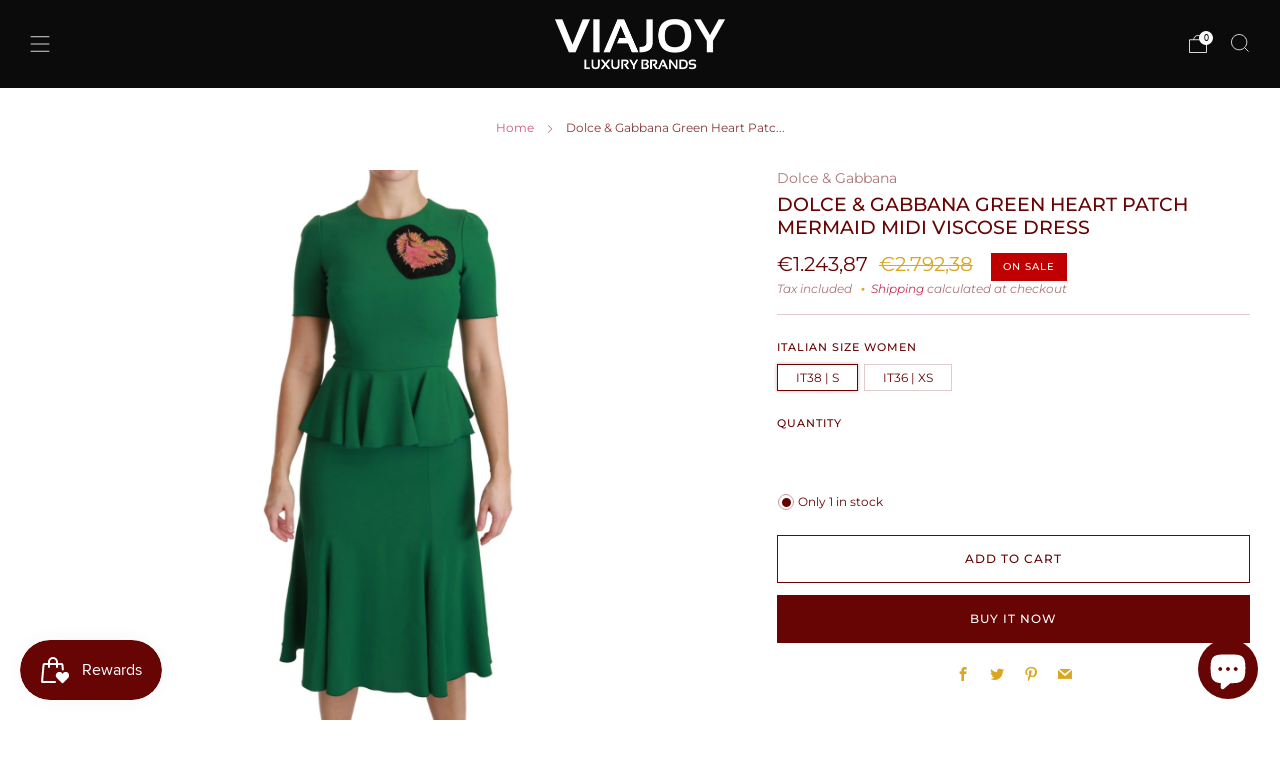

--- FILE ---
content_type: text/html; charset=utf-8
request_url: https://via-joy.com/products/dolce-gabbana-green-heart-patch-mermaid-midi-viscose-dress
body_size: 32826
content:
<!doctype html>
<html class="no-js" lang="en">
<head>
	<meta charset="utf-8">
	<meta http-equiv="X-UA-Compatible" content="IE=edge,chrome=1">
	<meta name="viewport" content="width=device-width, initial-scale=1.0, height=device-height, minimum-scale=1.0, maximum-scale=1.0">
	<meta name="theme-color" content="#670404">

	<!-- Network optimisations -->
<link rel="preconnect" href="//cdn.shopify.com" crossorigin>
<link rel="preconnect" href="//fonts.shopifycdn.com" crossorigin>

<link rel="preload" as="style" href="//via-joy.com/cdn/shop/t/20/assets/theme-critical.css?v=116652396698285430091701978715"><link rel="preload" as="script" href="//via-joy.com/cdn/shop/t/20/assets/scrollreveal.min.js?v=163720458850474464051701978715"><link rel="preload" href="//via-joy.com/cdn/fonts/montserrat/montserrat_n4.81949fa0ac9fd2021e16436151e8eaa539321637.woff2" as="font" type="font/woff2" crossorigin>
<link rel="preload" href="//via-joy.com/cdn/fonts/montserrat/montserrat_n5.07ef3781d9c78c8b93c98419da7ad4fbeebb6635.woff2" as="font" type="font/woff2" crossorigin>
<link rel="canonical" href="https://via-joy.com/products/dolce-gabbana-green-heart-patch-mermaid-midi-viscose-dress">
    <link rel="shortcut icon" href="//via-joy.com/cdn/shop/files/ViaJoy-FAv_411b90a9-43b1-448a-9797-e76ad1c89562.png?crop=center&height=32&v=1705085494&width=32" type="image/png">
	

	<!-- Title and description ================================================== -->
	<title>Dolce &amp; Gabbana Green Heart Patch Mermaid Midi Viscose Dress
&ndash; VIAJOY</title><meta name="description" content="DOLCE &amp;amp; GABBANA Gorgeous brand new with tags, 100% Authentic Dolce &amp;amp; Gabbana Dress. Model: Mermaid Midi Color: Green with Heart Patch Zipper closure on the back Green silk stretch inner lining Logo details Made in Italy Very exclusive and high craftsmanship Material: 51% Viscose 48% Acetate 3% Elastane Lining: "><!-- /snippets/social-meta-tags.liquid -->




<meta property="og:site_name" content="VIAJOY">
<meta property="og:url" content="https://via-joy.com/products/dolce-gabbana-green-heart-patch-mermaid-midi-viscose-dress">
<meta property="og:title" content="Dolce &amp; Gabbana Green Heart Patch Mermaid Midi Viscose Dress">
<meta property="og:type" content="product">
<meta property="og:description" content="DOLCE &amp;amp; GABBANA Gorgeous brand new with tags, 100% Authentic Dolce &amp;amp; Gabbana Dress. Model: Mermaid Midi Color: Green with Heart Patch Zipper closure on the back Green silk stretch inner lining Logo details Made in Italy Very exclusive and high craftsmanship Material: 51% Viscose 48% Acetate 3% Elastane Lining: ">

  <meta property="og:price:amount" content="1.243,87">
  <meta property="og:price:currency" content="EUR">

<meta property="og:image" content="http://via-joy.com/cdn/shop/files/1268581_1200x1200.jpg?v=1723132252"><meta property="og:image" content="http://via-joy.com/cdn/shop/files/1268583_1200x1200.jpg?v=1723132252"><meta property="og:image" content="http://via-joy.com/cdn/shop/files/1268586_1200x1200.jpg?v=1723132252">
<meta property="og:image:secure_url" content="https://via-joy.com/cdn/shop/files/1268581_1200x1200.jpg?v=1723132252"><meta property="og:image:secure_url" content="https://via-joy.com/cdn/shop/files/1268583_1200x1200.jpg?v=1723132252"><meta property="og:image:secure_url" content="https://via-joy.com/cdn/shop/files/1268586_1200x1200.jpg?v=1723132252">


<meta name="twitter:card" content="summary_large_image">
<meta name="twitter:title" content="Dolce &amp; Gabbana Green Heart Patch Mermaid Midi Viscose Dress">
<meta name="twitter:description" content="DOLCE &amp;amp; GABBANA Gorgeous brand new with tags, 100% Authentic Dolce &amp;amp; Gabbana Dress. Model: Mermaid Midi Color: Green with Heart Patch Zipper closure on the back Green silk stretch inner lining Logo details Made in Italy Very exclusive and high craftsmanship Material: 51% Viscose 48% Acetate 3% Elastane Lining: ">

	<!-- JS before CSSOM =================================================== -->
	<script type="text/javascript">
		theme = {};
		theme.t = {};
	  	theme.t.add_to_cart = 'Add to cart';
	    theme.t.sold_out = 'Coming soon';
	    theme.t.unavailable = 'Unavailable';
	    theme.t.regular_price = 'Regular price';
	    theme.t.sale_price = 'Sale price';
	    theme.t.qty_notice_in_stock = 'In stock';
	    theme.t.qty_notice_low_stock = 'Low stock';
	    theme.t.qty_notice_sold_out = 'Out of stock';
	    theme.t.qty_notice_number_in_stock_html = '<span>[qty]</span> in stock';
	    theme.t.qty_notice_number_low_stock_html = 'Only <span>[qty]</span> in stock';
	    theme.t.discount_currency = 'Save [discount]';
	    theme.t.discount_percentage = 'Save [discount]%';
	    theme.t.discount_text = 'On Sale';
	    theme.t.unit_price_label = 'Unit price';
	    theme.t.unit_price_separator = 'per';
	    theme.money_format = '€{{amount_with_comma_separator}}';
		theme.map = {};
		theme.map_settings_url="//via-joy.com/cdn/shop/t/20/assets/map_settings.min.js?v=55973849163231613841701978714";
		theme.cart_type = 'modal';
		theme.cart_ajax = true;
		theme.routes = {
			rootUrl: "/",
			rootUrlSlash: "/",
			cartUrl: "/cart",
			cartAddUrl: "/cart/add",
			cartChangeUrl: "/cart/change"
		};
		theme.assets = {
			plyr: "//via-joy.com/cdn/shop/t/20/assets/plyr.min.js?v=4209607025050129391701978715",
			masonry: "//via-joy.com/cdn/shop/t/20/assets/masonry.min.js?v=52946867241060388171701978715",
			
			fecha: "//via-joy.com/cdn/shop/t/20/assets/fecha.min.js?v=77892649025288305351701978715"
		};
	</script>
	
	<style id="fontsupporttest">@font-face{font-family:"font";src:url("https://")}</style>
	<script type="text/javascript">
		function supportsFontFace() {
			function blacklist() {
				var match = /(WebKit|windows phone.+trident)\/(\d+)/i.exec(navigator.userAgent);
				return match && parseInt(match[2], 10) < (match[1] == 'WebKit' ? 533 : 6);
			}
			function hasFontFaceSrc() {
				var style = document.getElementById('fontsupporttest');
				var sheet = style.sheet || style.styleSheet;
				var cssText = sheet ? (sheet.cssRules && sheet.cssRules[0] ? sheet.cssRules[0].cssText : sheet.cssText || '') : '';
				return /src/i.test(cssText);
			}
			return !blacklist() && hasFontFaceSrc();
		}
		document.documentElement.classList.replace('no-js', 'js');
		if (window.matchMedia("(pointer: coarse)").matches) {document.documentElement.classList.add('touchevents')} else {document.documentElement.classList.add('no-touchevents')}
		if (supportsFontFace()) {document.documentElement.classList.add('fontface')}
	</script>
	<script src="//via-joy.com/cdn/shop/t/20/assets/jquery.min.js?v=115860211936397945481701978715" defer="defer"></script>
	<script src="//via-joy.com/cdn/shop/t/20/assets/vendor.min.js?v=75531253379542070531701978715" defer="defer"></script>
	<script src="//via-joy.com/cdn/shop/t/20/assets/ajax-cart.js?v=75524019650848056511701978733" defer="defer"></script>

  	<!-- CSS ================================================== -->
  	






























<style data-shopify>

:root {
	--color--brand: #670404;
	--color--brand-dark: #4e0303;
	--color--brand-light: #800505;

	--color--accent: #670404;
	--color--accent-dark: #4e0303;

	--color--link: #f60e0e;
	--color--link-dark: #000000;

	--color--text: #670404;
	--color--text-light: rgba(103, 4, 4, 0.7);
	--color--text-lighter: rgba(103, 4, 4, 0.55);
	--color--text-lightest: rgba(103, 4, 4, 0.2);
	--color--text-bg: rgba(103, 4, 4, 0.05);

	--color--headings: #670404;
	--color--alt-text: #dba622;
	--color--btn: #ffffff;

	--color--product-bg: rgba(0,0,0,0);
	--color--product-sale: #670404;

	--color--low-stock: #650000;
	--color--in-stock: #000000;

	--color--title-border: #650000;

	--color--drawer-bg: #ffffff;

	--color--bg: #ffffff;
	--color--bg-alpha: rgba(255, 255, 255, 0.8);
	--color--bg-light: #ffffff;
	--color--bg-dark: #f2f2f2;

	--color--drop-shadow: rgba(0, 0, 0, 0.2);

	--color--label-brand: #670404;
	--color--label-sold_out: #dba622;
	--color--label-discount: #650000;
	--color--label-new: #dba622;
	--color--label-custom1: #670404;
	--color--label-custom2: #670404;

	--color--text-label-brand: #FFFFFF;
	--color--text-label-sold_out: #000000;
	--color--text-label-discount: #FFFFFF;
	--color--text-label-new: #000000;
	--color--text-label-custom_one: #FFFFFF;
	--color--text-label-custom_two: #FFFFFF;

	--font--size-base: 13.6;
	--font--line-base: 30;

	--font--size-h1: 30;
	--font--size-h2: 24;
	--font--size-h3: 20;
	--font--size-h4: 18;
	--font--size-h5: 16;
	--font--size-h6: 15;

	--font--size-grid: 13;
	--font--size-nav: 11;
	--font--size-mobile-nav: 14;
	--font--size-mega-menu: 11;
	--font--size-product-form-headings: 11;

	--font--body: Montserrat, sans-serif;
	--font--body-style: normal;
  --font--body-weight: 400;

  --font--title: Montserrat, sans-serif;
	--font--title-weight: 500;
	--font--title-style: normal;
	--font--title-space: 0px;
	--font--title-transform: uppercase;
	--font--title-border: 0;
	--font--title-border-size: 3px;

	--font--button: Montserrat, sans-serif;
	--font--button-weight: 500;
	--font--button-style: normal;

	--font--button-space: 1px;
	--font--button-transform: uppercase;
	--font--button-size: 12;
	--font--button-mobile-size: 12px;

	--checkbox-check-invert: 1;
}
</style>

	<style>@font-face {
  font-family: Montserrat;
  font-weight: 400;
  font-style: normal;
  font-display: swap;
  src: url("//via-joy.com/cdn/fonts/montserrat/montserrat_n4.81949fa0ac9fd2021e16436151e8eaa539321637.woff2") format("woff2"),
       url("//via-joy.com/cdn/fonts/montserrat/montserrat_n4.a6c632ca7b62da89c3594789ba828388aac693fe.woff") format("woff");
}

@font-face {
  font-family: Montserrat;
  font-weight: 500;
  font-style: normal;
  font-display: swap;
  src: url("//via-joy.com/cdn/fonts/montserrat/montserrat_n5.07ef3781d9c78c8b93c98419da7ad4fbeebb6635.woff2") format("woff2"),
       url("//via-joy.com/cdn/fonts/montserrat/montserrat_n5.adf9b4bd8b0e4f55a0b203cdd84512667e0d5e4d.woff") format("woff");
}

@font-face {
  font-family: Montserrat;
  font-weight: 700;
  font-style: normal;
  font-display: swap;
  src: url("//via-joy.com/cdn/fonts/montserrat/montserrat_n7.3c434e22befd5c18a6b4afadb1e3d77c128c7939.woff2") format("woff2"),
       url("//via-joy.com/cdn/fonts/montserrat/montserrat_n7.5d9fa6e2cae713c8fb539a9876489d86207fe957.woff") format("woff");
}

@font-face {
  font-family: Montserrat;
  font-weight: 400;
  font-style: italic;
  font-display: swap;
  src: url("//via-joy.com/cdn/fonts/montserrat/montserrat_i4.5a4ea298b4789e064f62a29aafc18d41f09ae59b.woff2") format("woff2"),
       url("//via-joy.com/cdn/fonts/montserrat/montserrat_i4.072b5869c5e0ed5b9d2021e4c2af132e16681ad2.woff") format("woff");
}

@font-face {
  font-family: Montserrat;
  font-weight: 700;
  font-style: italic;
  font-display: swap;
  src: url("//via-joy.com/cdn/fonts/montserrat/montserrat_i7.a0d4a463df4f146567d871890ffb3c80408e7732.woff2") format("woff2"),
       url("//via-joy.com/cdn/fonts/montserrat/montserrat_i7.f6ec9f2a0681acc6f8152c40921d2a4d2e1a2c78.woff") format("woff");
}

</style>

<link rel="stylesheet" href="//via-joy.com/cdn/shop/t/20/assets/theme-critical.css?v=116652396698285430091701978715">

<link rel="preload" href="//via-joy.com/cdn/shop/t/20/assets/theme.css?v=54364866621258925241701978715" as="style" onload="this.onload=null;this.rel='stylesheet'">
<noscript><link rel="stylesheet" href="//via-joy.com/cdn/shop/t/20/assets/theme.css?v=54364866621258925241701978715"></noscript>
<script>
	/*! loadCSS rel=preload polyfill. [c]2017 Filament Group, Inc. MIT License */
	(function(w){"use strict";if(!w.loadCSS){w.loadCSS=function(){}}var rp=loadCSS.relpreload={};rp.support=(function(){var ret;try{ret=w.document.createElement("link").relList.supports("preload")}catch(e){ret=false}return function(){return ret}})();rp.bindMediaToggle=function(link){var finalMedia=link.media||"all";function enableStylesheet(){if(link.addEventListener){link.removeEventListener("load",enableStylesheet)}else if(link.attachEvent){link.detachEvent("onload",enableStylesheet)}link.setAttribute("onload",null);link.media=finalMedia}if(link.addEventListener){link.addEventListener("load",enableStylesheet)}else if(link.attachEvent){link.attachEvent("onload",enableStylesheet)}setTimeout(function(){link.rel="stylesheet";link.media="only x"});setTimeout(enableStylesheet,3000)};rp.poly=function(){if(rp.support()){return}var links=w.document.getElementsByTagName("link");for(var i=0;i<links.length;i+=1){var link=links[i];if(link.rel==="preload"&&link.getAttribute("as")==="style"&&!link.getAttribute("data-loadcss")){link.setAttribute("data-loadcss",true);rp.bindMediaToggle(link)}}};if(!rp.support()){rp.poly();var run=w.setInterval(rp.poly,500);if(w.addEventListener){w.addEventListener("load",function(){rp.poly();w.clearInterval(run)})}else if(w.attachEvent){w.attachEvent("onload",function(){rp.poly();w.clearInterval(run)})}}if(typeof exports!=="undefined"){exports.loadCSS=loadCSS}else{w.loadCSS=loadCSS}}(typeof global!=="undefined"?global:this));
</script>

	<!-- JS after CSSOM=================================================== -->
	<script src="//via-joy.com/cdn/shop/t/20/assets/theme.min.js?v=46338497977286243701701978715" defer="defer"></script>
	<script src="//via-joy.com/cdn/shop/t/20/assets/custom.js?v=152733329445290166911701978715" defer="defer"></script><script src="//via-joy.com/cdn/shop/t/20/assets/swatch-colors.js?v=82493430240517712901701978733" defer="defer"></script><script src="//via-joy.com/cdn/shop/t/20/assets/details-disclosure.js?v=96430930583685380661701978715" defer="defer"></script>
	<script src="//via-joy.com/cdn/shop/t/20/assets/header-details-disclosure.js?v=152869848102972425831701978715" defer="defer"></script>

	

  	
		<script src="//via-joy.com/cdn/shop/t/20/assets/scrollreveal.min.js?v=163720458850474464051701978715"></script>
	
	

	<!-- Header hook for plugins ================================================== -->
  <script>window.performance && window.performance.mark && window.performance.mark('shopify.content_for_header.start');</script><meta name="google-site-verification" content="qMDMHhsYeamX8YrCMzeI6feYSmSVLYOGVAriA0UWTCg">
<meta id="shopify-digital-wallet" name="shopify-digital-wallet" content="/75733041488/digital_wallets/dialog">
<meta name="shopify-checkout-api-token" content="1fd57afd66545453f68a5690e2823143">
<meta id="in-context-paypal-metadata" data-shop-id="75733041488" data-venmo-supported="false" data-environment="production" data-locale="en_US" data-paypal-v4="true" data-currency="EUR">
<link rel="alternate" hreflang="x-default" href="https://via-joy.com/products/dolce-gabbana-green-heart-patch-mermaid-midi-viscose-dress">
<link rel="alternate" hreflang="en" href="https://via-joy.com/products/dolce-gabbana-green-heart-patch-mermaid-midi-viscose-dress">
<link rel="alternate" hreflang="fi" href="https://via-joy.com/fi/products/dolce-gabbana-green-heart-patch-mermaid-midi-viscose-dress">
<link rel="alternate" type="application/json+oembed" href="https://via-joy.com/products/dolce-gabbana-green-heart-patch-mermaid-midi-viscose-dress.oembed">
<script async="async" src="/checkouts/internal/preloads.js?locale=en-FI"></script>
<script id="shopify-features" type="application/json">{"accessToken":"1fd57afd66545453f68a5690e2823143","betas":["rich-media-storefront-analytics"],"domain":"via-joy.com","predictiveSearch":true,"shopId":75733041488,"locale":"en"}</script>
<script>var Shopify = Shopify || {};
Shopify.shop = "6406b8-3.myshopify.com";
Shopify.locale = "en";
Shopify.currency = {"active":"EUR","rate":"1.0"};
Shopify.country = "FI";
Shopify.theme = {"name":"Venue","id":154633339216,"schema_name":"Venue","schema_version":"10.0.5","theme_store_id":null,"role":"main"};
Shopify.theme.handle = "null";
Shopify.theme.style = {"id":null,"handle":null};
Shopify.cdnHost = "via-joy.com/cdn";
Shopify.routes = Shopify.routes || {};
Shopify.routes.root = "/";</script>
<script type="module">!function(o){(o.Shopify=o.Shopify||{}).modules=!0}(window);</script>
<script>!function(o){function n(){var o=[];function n(){o.push(Array.prototype.slice.apply(arguments))}return n.q=o,n}var t=o.Shopify=o.Shopify||{};t.loadFeatures=n(),t.autoloadFeatures=n()}(window);</script>
<script id="shop-js-analytics" type="application/json">{"pageType":"product"}</script>
<script defer="defer" async type="module" src="//via-joy.com/cdn/shopifycloud/shop-js/modules/v2/client.init-shop-cart-sync_C5BV16lS.en.esm.js"></script>
<script defer="defer" async type="module" src="//via-joy.com/cdn/shopifycloud/shop-js/modules/v2/chunk.common_CygWptCX.esm.js"></script>
<script type="module">
  await import("//via-joy.com/cdn/shopifycloud/shop-js/modules/v2/client.init-shop-cart-sync_C5BV16lS.en.esm.js");
await import("//via-joy.com/cdn/shopifycloud/shop-js/modules/v2/chunk.common_CygWptCX.esm.js");

  window.Shopify.SignInWithShop?.initShopCartSync?.({"fedCMEnabled":true,"windoidEnabled":true});

</script>
<script id="__st">var __st={"a":75733041488,"offset":7200,"reqid":"14ceb44b-95cd-4824-b301-66fc975c0a6a-1768845624","pageurl":"via-joy.com\/products\/dolce-gabbana-green-heart-patch-mermaid-midi-viscose-dress","u":"4521e9d495cc","p":"product","rtyp":"product","rid":8754952044880};</script>
<script>window.ShopifyPaypalV4VisibilityTracking = true;</script>
<script id="captcha-bootstrap">!function(){'use strict';const t='contact',e='account',n='new_comment',o=[[t,t],['blogs',n],['comments',n],[t,'customer']],c=[[e,'customer_login'],[e,'guest_login'],[e,'recover_customer_password'],[e,'create_customer']],r=t=>t.map((([t,e])=>`form[action*='/${t}']:not([data-nocaptcha='true']) input[name='form_type'][value='${e}']`)).join(','),a=t=>()=>t?[...document.querySelectorAll(t)].map((t=>t.form)):[];function s(){const t=[...o],e=r(t);return a(e)}const i='password',u='form_key',d=['recaptcha-v3-token','g-recaptcha-response','h-captcha-response',i],f=()=>{try{return window.sessionStorage}catch{return}},m='__shopify_v',_=t=>t.elements[u];function p(t,e,n=!1){try{const o=window.sessionStorage,c=JSON.parse(o.getItem(e)),{data:r}=function(t){const{data:e,action:n}=t;return t[m]||n?{data:e,action:n}:{data:t,action:n}}(c);for(const[e,n]of Object.entries(r))t.elements[e]&&(t.elements[e].value=n);n&&o.removeItem(e)}catch(o){console.error('form repopulation failed',{error:o})}}const l='form_type',E='cptcha';function T(t){t.dataset[E]=!0}const w=window,h=w.document,L='Shopify',v='ce_forms',y='captcha';let A=!1;((t,e)=>{const n=(g='f06e6c50-85a8-45c8-87d0-21a2b65856fe',I='https://cdn.shopify.com/shopifycloud/storefront-forms-hcaptcha/ce_storefront_forms_captcha_hcaptcha.v1.5.2.iife.js',D={infoText:'Protected by hCaptcha',privacyText:'Privacy',termsText:'Terms'},(t,e,n)=>{const o=w[L][v],c=o.bindForm;if(c)return c(t,g,e,D).then(n);var r;o.q.push([[t,g,e,D],n]),r=I,A||(h.body.append(Object.assign(h.createElement('script'),{id:'captcha-provider',async:!0,src:r})),A=!0)});var g,I,D;w[L]=w[L]||{},w[L][v]=w[L][v]||{},w[L][v].q=[],w[L][y]=w[L][y]||{},w[L][y].protect=function(t,e){n(t,void 0,e),T(t)},Object.freeze(w[L][y]),function(t,e,n,w,h,L){const[v,y,A,g]=function(t,e,n){const i=e?o:[],u=t?c:[],d=[...i,...u],f=r(d),m=r(i),_=r(d.filter((([t,e])=>n.includes(e))));return[a(f),a(m),a(_),s()]}(w,h,L),I=t=>{const e=t.target;return e instanceof HTMLFormElement?e:e&&e.form},D=t=>v().includes(t);t.addEventListener('submit',(t=>{const e=I(t);if(!e)return;const n=D(e)&&!e.dataset.hcaptchaBound&&!e.dataset.recaptchaBound,o=_(e),c=g().includes(e)&&(!o||!o.value);(n||c)&&t.preventDefault(),c&&!n&&(function(t){try{if(!f())return;!function(t){const e=f();if(!e)return;const n=_(t);if(!n)return;const o=n.value;o&&e.removeItem(o)}(t);const e=Array.from(Array(32),(()=>Math.random().toString(36)[2])).join('');!function(t,e){_(t)||t.append(Object.assign(document.createElement('input'),{type:'hidden',name:u})),t.elements[u].value=e}(t,e),function(t,e){const n=f();if(!n)return;const o=[...t.querySelectorAll(`input[type='${i}']`)].map((({name:t})=>t)),c=[...d,...o],r={};for(const[a,s]of new FormData(t).entries())c.includes(a)||(r[a]=s);n.setItem(e,JSON.stringify({[m]:1,action:t.action,data:r}))}(t,e)}catch(e){console.error('failed to persist form',e)}}(e),e.submit())}));const S=(t,e)=>{t&&!t.dataset[E]&&(n(t,e.some((e=>e===t))),T(t))};for(const o of['focusin','change'])t.addEventListener(o,(t=>{const e=I(t);D(e)&&S(e,y())}));const B=e.get('form_key'),M=e.get(l),P=B&&M;t.addEventListener('DOMContentLoaded',(()=>{const t=y();if(P)for(const e of t)e.elements[l].value===M&&p(e,B);[...new Set([...A(),...v().filter((t=>'true'===t.dataset.shopifyCaptcha))])].forEach((e=>S(e,t)))}))}(h,new URLSearchParams(w.location.search),n,t,e,['guest_login'])})(!0,!0)}();</script>
<script integrity="sha256-4kQ18oKyAcykRKYeNunJcIwy7WH5gtpwJnB7kiuLZ1E=" data-source-attribution="shopify.loadfeatures" defer="defer" src="//via-joy.com/cdn/shopifycloud/storefront/assets/storefront/load_feature-a0a9edcb.js" crossorigin="anonymous"></script>
<script data-source-attribution="shopify.dynamic_checkout.dynamic.init">var Shopify=Shopify||{};Shopify.PaymentButton=Shopify.PaymentButton||{isStorefrontPortableWallets:!0,init:function(){window.Shopify.PaymentButton.init=function(){};var t=document.createElement("script");t.src="https://via-joy.com/cdn/shopifycloud/portable-wallets/latest/portable-wallets.en.js",t.type="module",document.head.appendChild(t)}};
</script>
<script data-source-attribution="shopify.dynamic_checkout.buyer_consent">
  function portableWalletsHideBuyerConsent(e){var t=document.getElementById("shopify-buyer-consent"),n=document.getElementById("shopify-subscription-policy-button");t&&n&&(t.classList.add("hidden"),t.setAttribute("aria-hidden","true"),n.removeEventListener("click",e))}function portableWalletsShowBuyerConsent(e){var t=document.getElementById("shopify-buyer-consent"),n=document.getElementById("shopify-subscription-policy-button");t&&n&&(t.classList.remove("hidden"),t.removeAttribute("aria-hidden"),n.addEventListener("click",e))}window.Shopify?.PaymentButton&&(window.Shopify.PaymentButton.hideBuyerConsent=portableWalletsHideBuyerConsent,window.Shopify.PaymentButton.showBuyerConsent=portableWalletsShowBuyerConsent);
</script>
<script>
  function portableWalletsCleanup(e){e&&e.src&&console.error("Failed to load portable wallets script "+e.src);var t=document.querySelectorAll("shopify-accelerated-checkout .shopify-payment-button__skeleton, shopify-accelerated-checkout-cart .wallet-cart-button__skeleton"),e=document.getElementById("shopify-buyer-consent");for(let e=0;e<t.length;e++)t[e].remove();e&&e.remove()}function portableWalletsNotLoadedAsModule(e){e instanceof ErrorEvent&&"string"==typeof e.message&&e.message.includes("import.meta")&&"string"==typeof e.filename&&e.filename.includes("portable-wallets")&&(window.removeEventListener("error",portableWalletsNotLoadedAsModule),window.Shopify.PaymentButton.failedToLoad=e,"loading"===document.readyState?document.addEventListener("DOMContentLoaded",window.Shopify.PaymentButton.init):window.Shopify.PaymentButton.init())}window.addEventListener("error",portableWalletsNotLoadedAsModule);
</script>

<script type="module" src="https://via-joy.com/cdn/shopifycloud/portable-wallets/latest/portable-wallets.en.js" onError="portableWalletsCleanup(this)" crossorigin="anonymous"></script>
<script nomodule>
  document.addEventListener("DOMContentLoaded", portableWalletsCleanup);
</script>

<link id="shopify-accelerated-checkout-styles" rel="stylesheet" media="screen" href="https://via-joy.com/cdn/shopifycloud/portable-wallets/latest/accelerated-checkout-backwards-compat.css" crossorigin="anonymous">
<style id="shopify-accelerated-checkout-cart">
        #shopify-buyer-consent {
  margin-top: 1em;
  display: inline-block;
  width: 100%;
}

#shopify-buyer-consent.hidden {
  display: none;
}

#shopify-subscription-policy-button {
  background: none;
  border: none;
  padding: 0;
  text-decoration: underline;
  font-size: inherit;
  cursor: pointer;
}

#shopify-subscription-policy-button::before {
  box-shadow: none;
}

      </style>

<script>window.performance && window.performance.mark && window.performance.mark('shopify.content_for_header.end');</script>
<script src="https://cdn.shopify.com/extensions/7bc9bb47-adfa-4267-963e-cadee5096caf/inbox-1252/assets/inbox-chat-loader.js" type="text/javascript" defer="defer"></script>
<script src="https://cdn.shopify.com/extensions/019bd74a-85c7-7956-83dc-6a457fdb44de/smile-io-267/assets/smile-loader.js" type="text/javascript" defer="defer"></script>
<link href="https://monorail-edge.shopifysvc.com" rel="dns-prefetch">
<script>(function(){if ("sendBeacon" in navigator && "performance" in window) {try {var session_token_from_headers = performance.getEntriesByType('navigation')[0].serverTiming.find(x => x.name == '_s').description;} catch {var session_token_from_headers = undefined;}var session_cookie_matches = document.cookie.match(/_shopify_s=([^;]*)/);var session_token_from_cookie = session_cookie_matches && session_cookie_matches.length === 2 ? session_cookie_matches[1] : "";var session_token = session_token_from_headers || session_token_from_cookie || "";function handle_abandonment_event(e) {var entries = performance.getEntries().filter(function(entry) {return /monorail-edge.shopifysvc.com/.test(entry.name);});if (!window.abandonment_tracked && entries.length === 0) {window.abandonment_tracked = true;var currentMs = Date.now();var navigation_start = performance.timing.navigationStart;var payload = {shop_id: 75733041488,url: window.location.href,navigation_start,duration: currentMs - navigation_start,session_token,page_type: "product"};window.navigator.sendBeacon("https://monorail-edge.shopifysvc.com/v1/produce", JSON.stringify({schema_id: "online_store_buyer_site_abandonment/1.1",payload: payload,metadata: {event_created_at_ms: currentMs,event_sent_at_ms: currentMs}}));}}window.addEventListener('pagehide', handle_abandonment_event);}}());</script>
<script id="web-pixels-manager-setup">(function e(e,d,r,n,o){if(void 0===o&&(o={}),!Boolean(null===(a=null===(i=window.Shopify)||void 0===i?void 0:i.analytics)||void 0===a?void 0:a.replayQueue)){var i,a;window.Shopify=window.Shopify||{};var t=window.Shopify;t.analytics=t.analytics||{};var s=t.analytics;s.replayQueue=[],s.publish=function(e,d,r){return s.replayQueue.push([e,d,r]),!0};try{self.performance.mark("wpm:start")}catch(e){}var l=function(){var e={modern:/Edge?\/(1{2}[4-9]|1[2-9]\d|[2-9]\d{2}|\d{4,})\.\d+(\.\d+|)|Firefox\/(1{2}[4-9]|1[2-9]\d|[2-9]\d{2}|\d{4,})\.\d+(\.\d+|)|Chrom(ium|e)\/(9{2}|\d{3,})\.\d+(\.\d+|)|(Maci|X1{2}).+ Version\/(15\.\d+|(1[6-9]|[2-9]\d|\d{3,})\.\d+)([,.]\d+|)( \(\w+\)|)( Mobile\/\w+|) Safari\/|Chrome.+OPR\/(9{2}|\d{3,})\.\d+\.\d+|(CPU[ +]OS|iPhone[ +]OS|CPU[ +]iPhone|CPU IPhone OS|CPU iPad OS)[ +]+(15[._]\d+|(1[6-9]|[2-9]\d|\d{3,})[._]\d+)([._]\d+|)|Android:?[ /-](13[3-9]|1[4-9]\d|[2-9]\d{2}|\d{4,})(\.\d+|)(\.\d+|)|Android.+Firefox\/(13[5-9]|1[4-9]\d|[2-9]\d{2}|\d{4,})\.\d+(\.\d+|)|Android.+Chrom(ium|e)\/(13[3-9]|1[4-9]\d|[2-9]\d{2}|\d{4,})\.\d+(\.\d+|)|SamsungBrowser\/([2-9]\d|\d{3,})\.\d+/,legacy:/Edge?\/(1[6-9]|[2-9]\d|\d{3,})\.\d+(\.\d+|)|Firefox\/(5[4-9]|[6-9]\d|\d{3,})\.\d+(\.\d+|)|Chrom(ium|e)\/(5[1-9]|[6-9]\d|\d{3,})\.\d+(\.\d+|)([\d.]+$|.*Safari\/(?![\d.]+ Edge\/[\d.]+$))|(Maci|X1{2}).+ Version\/(10\.\d+|(1[1-9]|[2-9]\d|\d{3,})\.\d+)([,.]\d+|)( \(\w+\)|)( Mobile\/\w+|) Safari\/|Chrome.+OPR\/(3[89]|[4-9]\d|\d{3,})\.\d+\.\d+|(CPU[ +]OS|iPhone[ +]OS|CPU[ +]iPhone|CPU IPhone OS|CPU iPad OS)[ +]+(10[._]\d+|(1[1-9]|[2-9]\d|\d{3,})[._]\d+)([._]\d+|)|Android:?[ /-](13[3-9]|1[4-9]\d|[2-9]\d{2}|\d{4,})(\.\d+|)(\.\d+|)|Mobile Safari.+OPR\/([89]\d|\d{3,})\.\d+\.\d+|Android.+Firefox\/(13[5-9]|1[4-9]\d|[2-9]\d{2}|\d{4,})\.\d+(\.\d+|)|Android.+Chrom(ium|e)\/(13[3-9]|1[4-9]\d|[2-9]\d{2}|\d{4,})\.\d+(\.\d+|)|Android.+(UC? ?Browser|UCWEB|U3)[ /]?(15\.([5-9]|\d{2,})|(1[6-9]|[2-9]\d|\d{3,})\.\d+)\.\d+|SamsungBrowser\/(5\.\d+|([6-9]|\d{2,})\.\d+)|Android.+MQ{2}Browser\/(14(\.(9|\d{2,})|)|(1[5-9]|[2-9]\d|\d{3,})(\.\d+|))(\.\d+|)|K[Aa][Ii]OS\/(3\.\d+|([4-9]|\d{2,})\.\d+)(\.\d+|)/},d=e.modern,r=e.legacy,n=navigator.userAgent;return n.match(d)?"modern":n.match(r)?"legacy":"unknown"}(),u="modern"===l?"modern":"legacy",c=(null!=n?n:{modern:"",legacy:""})[u],f=function(e){return[e.baseUrl,"/wpm","/b",e.hashVersion,"modern"===e.buildTarget?"m":"l",".js"].join("")}({baseUrl:d,hashVersion:r,buildTarget:u}),m=function(e){var d=e.version,r=e.bundleTarget,n=e.surface,o=e.pageUrl,i=e.monorailEndpoint;return{emit:function(e){var a=e.status,t=e.errorMsg,s=(new Date).getTime(),l=JSON.stringify({metadata:{event_sent_at_ms:s},events:[{schema_id:"web_pixels_manager_load/3.1",payload:{version:d,bundle_target:r,page_url:o,status:a,surface:n,error_msg:t},metadata:{event_created_at_ms:s}}]});if(!i)return console&&console.warn&&console.warn("[Web Pixels Manager] No Monorail endpoint provided, skipping logging."),!1;try{return self.navigator.sendBeacon.bind(self.navigator)(i,l)}catch(e){}var u=new XMLHttpRequest;try{return u.open("POST",i,!0),u.setRequestHeader("Content-Type","text/plain"),u.send(l),!0}catch(e){return console&&console.warn&&console.warn("[Web Pixels Manager] Got an unhandled error while logging to Monorail."),!1}}}}({version:r,bundleTarget:l,surface:e.surface,pageUrl:self.location.href,monorailEndpoint:e.monorailEndpoint});try{o.browserTarget=l,function(e){var d=e.src,r=e.async,n=void 0===r||r,o=e.onload,i=e.onerror,a=e.sri,t=e.scriptDataAttributes,s=void 0===t?{}:t,l=document.createElement("script"),u=document.querySelector("head"),c=document.querySelector("body");if(l.async=n,l.src=d,a&&(l.integrity=a,l.crossOrigin="anonymous"),s)for(var f in s)if(Object.prototype.hasOwnProperty.call(s,f))try{l.dataset[f]=s[f]}catch(e){}if(o&&l.addEventListener("load",o),i&&l.addEventListener("error",i),u)u.appendChild(l);else{if(!c)throw new Error("Did not find a head or body element to append the script");c.appendChild(l)}}({src:f,async:!0,onload:function(){if(!function(){var e,d;return Boolean(null===(d=null===(e=window.Shopify)||void 0===e?void 0:e.analytics)||void 0===d?void 0:d.initialized)}()){var d=window.webPixelsManager.init(e)||void 0;if(d){var r=window.Shopify.analytics;r.replayQueue.forEach((function(e){var r=e[0],n=e[1],o=e[2];d.publishCustomEvent(r,n,o)})),r.replayQueue=[],r.publish=d.publishCustomEvent,r.visitor=d.visitor,r.initialized=!0}}},onerror:function(){return m.emit({status:"failed",errorMsg:"".concat(f," has failed to load")})},sri:function(e){var d=/^sha384-[A-Za-z0-9+/=]+$/;return"string"==typeof e&&d.test(e)}(c)?c:"",scriptDataAttributes:o}),m.emit({status:"loading"})}catch(e){m.emit({status:"failed",errorMsg:(null==e?void 0:e.message)||"Unknown error"})}}})({shopId: 75733041488,storefrontBaseUrl: "https://via-joy.com",extensionsBaseUrl: "https://extensions.shopifycdn.com/cdn/shopifycloud/web-pixels-manager",monorailEndpoint: "https://monorail-edge.shopifysvc.com/unstable/produce_batch",surface: "storefront-renderer",enabledBetaFlags: ["2dca8a86"],webPixelsConfigList: [{"id":"292258128","configuration":"{\"pixel_id\":\"1800105187085173\",\"pixel_type\":\"facebook_pixel\",\"metaapp_system_user_token\":\"-\"}","eventPayloadVersion":"v1","runtimeContext":"OPEN","scriptVersion":"ca16bc87fe92b6042fbaa3acc2fbdaa6","type":"APP","apiClientId":2329312,"privacyPurposes":["ANALYTICS","MARKETING","SALE_OF_DATA"],"dataSharingAdjustments":{"protectedCustomerApprovalScopes":["read_customer_address","read_customer_email","read_customer_name","read_customer_personal_data","read_customer_phone"]}},{"id":"shopify-app-pixel","configuration":"{}","eventPayloadVersion":"v1","runtimeContext":"STRICT","scriptVersion":"0450","apiClientId":"shopify-pixel","type":"APP","privacyPurposes":["ANALYTICS","MARKETING"]},{"id":"shopify-custom-pixel","eventPayloadVersion":"v1","runtimeContext":"LAX","scriptVersion":"0450","apiClientId":"shopify-pixel","type":"CUSTOM","privacyPurposes":["ANALYTICS","MARKETING"]}],isMerchantRequest: false,initData: {"shop":{"name":"VIAJOY","paymentSettings":{"currencyCode":"EUR"},"myshopifyDomain":"6406b8-3.myshopify.com","countryCode":"EE","storefrontUrl":"https:\/\/via-joy.com"},"customer":null,"cart":null,"checkout":null,"productVariants":[{"price":{"amount":1243.87,"currencyCode":"EUR"},"product":{"title":"Dolce \u0026 Gabbana Green Heart Patch Mermaid Midi Viscose Dress","vendor":"Dolce \u0026 Gabbana","id":"8754952044880","untranslatedTitle":"Dolce \u0026 Gabbana Green Heart Patch Mermaid Midi Viscose Dress","url":"\/products\/dolce-gabbana-green-heart-patch-mermaid-midi-viscose-dress","type":""},"id":"47767789371728","image":{"src":"\/\/via-joy.com\/cdn\/shop\/files\/1268581.jpg?v=1723132252"},"sku":"DR2511-38","title":"IT38 | S","untranslatedTitle":"IT38 | S"},{"price":{"amount":1243.87,"currencyCode":"EUR"},"product":{"title":"Dolce \u0026 Gabbana Green Heart Patch Mermaid Midi Viscose Dress","vendor":"Dolce \u0026 Gabbana","id":"8754952044880","untranslatedTitle":"Dolce \u0026 Gabbana Green Heart Patch Mermaid Midi Viscose Dress","url":"\/products\/dolce-gabbana-green-heart-patch-mermaid-midi-viscose-dress","type":""},"id":"47767789404496","image":{"src":"\/\/via-joy.com\/cdn\/shop\/files\/1268581.jpg?v=1723132252"},"sku":"DR2511-36","title":"IT36 | XS","untranslatedTitle":"IT36 | XS"}],"purchasingCompany":null},},"https://via-joy.com/cdn","fcfee988w5aeb613cpc8e4bc33m6693e112",{"modern":"","legacy":""},{"shopId":"75733041488","storefrontBaseUrl":"https:\/\/via-joy.com","extensionBaseUrl":"https:\/\/extensions.shopifycdn.com\/cdn\/shopifycloud\/web-pixels-manager","surface":"storefront-renderer","enabledBetaFlags":"[\"2dca8a86\"]","isMerchantRequest":"false","hashVersion":"fcfee988w5aeb613cpc8e4bc33m6693e112","publish":"custom","events":"[[\"page_viewed\",{}],[\"product_viewed\",{\"productVariant\":{\"price\":{\"amount\":1243.87,\"currencyCode\":\"EUR\"},\"product\":{\"title\":\"Dolce \u0026 Gabbana Green Heart Patch Mermaid Midi Viscose Dress\",\"vendor\":\"Dolce \u0026 Gabbana\",\"id\":\"8754952044880\",\"untranslatedTitle\":\"Dolce \u0026 Gabbana Green Heart Patch Mermaid Midi Viscose Dress\",\"url\":\"\/products\/dolce-gabbana-green-heart-patch-mermaid-midi-viscose-dress\",\"type\":\"\"},\"id\":\"47767789371728\",\"image\":{\"src\":\"\/\/via-joy.com\/cdn\/shop\/files\/1268581.jpg?v=1723132252\"},\"sku\":\"DR2511-38\",\"title\":\"IT38 | S\",\"untranslatedTitle\":\"IT38 | S\"}}]]"});</script><script>
  window.ShopifyAnalytics = window.ShopifyAnalytics || {};
  window.ShopifyAnalytics.meta = window.ShopifyAnalytics.meta || {};
  window.ShopifyAnalytics.meta.currency = 'EUR';
  var meta = {"product":{"id":8754952044880,"gid":"gid:\/\/shopify\/Product\/8754952044880","vendor":"Dolce \u0026 Gabbana","type":"","handle":"dolce-gabbana-green-heart-patch-mermaid-midi-viscose-dress","variants":[{"id":47767789371728,"price":124387,"name":"Dolce \u0026 Gabbana Green Heart Patch Mermaid Midi Viscose Dress - IT38 | S","public_title":"IT38 | S","sku":"DR2511-38"},{"id":47767789404496,"price":124387,"name":"Dolce \u0026 Gabbana Green Heart Patch Mermaid Midi Viscose Dress - IT36 | XS","public_title":"IT36 | XS","sku":"DR2511-36"}],"remote":false},"page":{"pageType":"product","resourceType":"product","resourceId":8754952044880,"requestId":"14ceb44b-95cd-4824-b301-66fc975c0a6a-1768845624"}};
  for (var attr in meta) {
    window.ShopifyAnalytics.meta[attr] = meta[attr];
  }
</script>
<script class="analytics">
  (function () {
    var customDocumentWrite = function(content) {
      var jquery = null;

      if (window.jQuery) {
        jquery = window.jQuery;
      } else if (window.Checkout && window.Checkout.$) {
        jquery = window.Checkout.$;
      }

      if (jquery) {
        jquery('body').append(content);
      }
    };

    var hasLoggedConversion = function(token) {
      if (token) {
        return document.cookie.indexOf('loggedConversion=' + token) !== -1;
      }
      return false;
    }

    var setCookieIfConversion = function(token) {
      if (token) {
        var twoMonthsFromNow = new Date(Date.now());
        twoMonthsFromNow.setMonth(twoMonthsFromNow.getMonth() + 2);

        document.cookie = 'loggedConversion=' + token + '; expires=' + twoMonthsFromNow;
      }
    }

    var trekkie = window.ShopifyAnalytics.lib = window.trekkie = window.trekkie || [];
    if (trekkie.integrations) {
      return;
    }
    trekkie.methods = [
      'identify',
      'page',
      'ready',
      'track',
      'trackForm',
      'trackLink'
    ];
    trekkie.factory = function(method) {
      return function() {
        var args = Array.prototype.slice.call(arguments);
        args.unshift(method);
        trekkie.push(args);
        return trekkie;
      };
    };
    for (var i = 0; i < trekkie.methods.length; i++) {
      var key = trekkie.methods[i];
      trekkie[key] = trekkie.factory(key);
    }
    trekkie.load = function(config) {
      trekkie.config = config || {};
      trekkie.config.initialDocumentCookie = document.cookie;
      var first = document.getElementsByTagName('script')[0];
      var script = document.createElement('script');
      script.type = 'text/javascript';
      script.onerror = function(e) {
        var scriptFallback = document.createElement('script');
        scriptFallback.type = 'text/javascript';
        scriptFallback.onerror = function(error) {
                var Monorail = {
      produce: function produce(monorailDomain, schemaId, payload) {
        var currentMs = new Date().getTime();
        var event = {
          schema_id: schemaId,
          payload: payload,
          metadata: {
            event_created_at_ms: currentMs,
            event_sent_at_ms: currentMs
          }
        };
        return Monorail.sendRequest("https://" + monorailDomain + "/v1/produce", JSON.stringify(event));
      },
      sendRequest: function sendRequest(endpointUrl, payload) {
        // Try the sendBeacon API
        if (window && window.navigator && typeof window.navigator.sendBeacon === 'function' && typeof window.Blob === 'function' && !Monorail.isIos12()) {
          var blobData = new window.Blob([payload], {
            type: 'text/plain'
          });

          if (window.navigator.sendBeacon(endpointUrl, blobData)) {
            return true;
          } // sendBeacon was not successful

        } // XHR beacon

        var xhr = new XMLHttpRequest();

        try {
          xhr.open('POST', endpointUrl);
          xhr.setRequestHeader('Content-Type', 'text/plain');
          xhr.send(payload);
        } catch (e) {
          console.log(e);
        }

        return false;
      },
      isIos12: function isIos12() {
        return window.navigator.userAgent.lastIndexOf('iPhone; CPU iPhone OS 12_') !== -1 || window.navigator.userAgent.lastIndexOf('iPad; CPU OS 12_') !== -1;
      }
    };
    Monorail.produce('monorail-edge.shopifysvc.com',
      'trekkie_storefront_load_errors/1.1',
      {shop_id: 75733041488,
      theme_id: 154633339216,
      app_name: "storefront",
      context_url: window.location.href,
      source_url: "//via-joy.com/cdn/s/trekkie.storefront.cd680fe47e6c39ca5d5df5f0a32d569bc48c0f27.min.js"});

        };
        scriptFallback.async = true;
        scriptFallback.src = '//via-joy.com/cdn/s/trekkie.storefront.cd680fe47e6c39ca5d5df5f0a32d569bc48c0f27.min.js';
        first.parentNode.insertBefore(scriptFallback, first);
      };
      script.async = true;
      script.src = '//via-joy.com/cdn/s/trekkie.storefront.cd680fe47e6c39ca5d5df5f0a32d569bc48c0f27.min.js';
      first.parentNode.insertBefore(script, first);
    };
    trekkie.load(
      {"Trekkie":{"appName":"storefront","development":false,"defaultAttributes":{"shopId":75733041488,"isMerchantRequest":null,"themeId":154633339216,"themeCityHash":"13796639194938391091","contentLanguage":"en","currency":"EUR","eventMetadataId":"3a045ff2-7ded-4682-bd6a-d8e9eea8c01e"},"isServerSideCookieWritingEnabled":true,"monorailRegion":"shop_domain","enabledBetaFlags":["65f19447"]},"Session Attribution":{},"S2S":{"facebookCapiEnabled":true,"source":"trekkie-storefront-renderer","apiClientId":580111}}
    );

    var loaded = false;
    trekkie.ready(function() {
      if (loaded) return;
      loaded = true;

      window.ShopifyAnalytics.lib = window.trekkie;

      var originalDocumentWrite = document.write;
      document.write = customDocumentWrite;
      try { window.ShopifyAnalytics.merchantGoogleAnalytics.call(this); } catch(error) {};
      document.write = originalDocumentWrite;

      window.ShopifyAnalytics.lib.page(null,{"pageType":"product","resourceType":"product","resourceId":8754952044880,"requestId":"14ceb44b-95cd-4824-b301-66fc975c0a6a-1768845624","shopifyEmitted":true});

      var match = window.location.pathname.match(/checkouts\/(.+)\/(thank_you|post_purchase)/)
      var token = match? match[1]: undefined;
      if (!hasLoggedConversion(token)) {
        setCookieIfConversion(token);
        window.ShopifyAnalytics.lib.track("Viewed Product",{"currency":"EUR","variantId":47767789371728,"productId":8754952044880,"productGid":"gid:\/\/shopify\/Product\/8754952044880","name":"Dolce \u0026 Gabbana Green Heart Patch Mermaid Midi Viscose Dress - IT38 | S","price":"1243.87","sku":"DR2511-38","brand":"Dolce \u0026 Gabbana","variant":"IT38 | S","category":"","nonInteraction":true,"remote":false},undefined,undefined,{"shopifyEmitted":true});
      window.ShopifyAnalytics.lib.track("monorail:\/\/trekkie_storefront_viewed_product\/1.1",{"currency":"EUR","variantId":47767789371728,"productId":8754952044880,"productGid":"gid:\/\/shopify\/Product\/8754952044880","name":"Dolce \u0026 Gabbana Green Heart Patch Mermaid Midi Viscose Dress - IT38 | S","price":"1243.87","sku":"DR2511-38","brand":"Dolce \u0026 Gabbana","variant":"IT38 | S","category":"","nonInteraction":true,"remote":false,"referer":"https:\/\/via-joy.com\/products\/dolce-gabbana-green-heart-patch-mermaid-midi-viscose-dress"});
      }
    });


        var eventsListenerScript = document.createElement('script');
        eventsListenerScript.async = true;
        eventsListenerScript.src = "//via-joy.com/cdn/shopifycloud/storefront/assets/shop_events_listener-3da45d37.js";
        document.getElementsByTagName('head')[0].appendChild(eventsListenerScript);

})();</script>
<script
  defer
  src="https://via-joy.com/cdn/shopifycloud/perf-kit/shopify-perf-kit-3.0.4.min.js"
  data-application="storefront-renderer"
  data-shop-id="75733041488"
  data-render-region="gcp-us-east1"
  data-page-type="product"
  data-theme-instance-id="154633339216"
  data-theme-name="Venue"
  data-theme-version="10.0.5"
  data-monorail-region="shop_domain"
  data-resource-timing-sampling-rate="10"
  data-shs="true"
  data-shs-beacon="true"
  data-shs-export-with-fetch="true"
  data-shs-logs-sample-rate="1"
  data-shs-beacon-endpoint="https://via-joy.com/api/collect"
></script>
</head>

<body id="dolce-amp-gabbana-green-heart-patch-mermaid-midi-viscose-dress" class="template-product" data-anim-load="true" data-anim-interval-style="fade_down" data-anim-zoom="true" data-anim-interval="true" data-editor-mode="false" data-quick-shop-show-cart="true" data-heading-border="false"><script type="text/javascript">
		//loading class for animations
		document.body.className += ' ' + 'js-theme-loading';
		setTimeout(function(){
			document.body.className = document.body.className.replace('js-theme-loading','js-theme-loaded');
		}, 300);
	</script>

	<a class="skip-to-content-link" href="#main">Skip to content</a>

	<div class="page-transition"></div>

	<div class="page-container">
		<script>
  theme.setHeaderHeightVars = () => {
    const headerSection = document.querySelector('.js-section__header');
    const header = document.querySelector('.js-header');
    const announcement = document.querySelector('.shopify-section-group-header-group.js-section__announcement');

    document.documentElement.style.setProperty('--window-height', `${window.innerHeight}px`);

    document.documentElement.style.setProperty('--announcement-height', `${announcement ? announcement.offsetHeight : 0}px`);

    //header section (zero height if transparent)
    if (headerSection) document.documentElement.style.setProperty('--header-section-height', `${headerSection.offsetHeight}px`);
    //header element (has height if transparent)
    if (header) document.documentElement.style.setProperty('--header-height', `${header.offsetHeight}px`);
  }

  theme.setHeaderLogoVars = () => {
      //header logo width
      const logoLink = document.querySelector('.header__logo-link');
      if (logoLink) document.documentElement.style.setProperty('--header-logo-width', `${logoLink.offsetWidth}px`);
  }

  theme.setHeaderStyle = () => {
    const header = document.querySelector('.js-header');
    if (!header) return;

    //get element width witout padding
    const getElementContentWidth = (element) => {
      if (!element) return 0;

      const styles = window.getComputedStyle(element);
      const padding =
        parseFloat(styles.paddingLeft) +
        parseFloat(styles.paddingRight);

      return element.clientWidth - padding;
    }

    const iconsNavDisplayStyle = (style, element) => {
      if (!element) return;

      element.style.display = style;
    }

    const headerNavs = header.querySelector('.js-heaver-navs');
    const mobileDraw = header.querySelector('.js-mobile-draw-icon');
    const searchDraw = header.querySelector('.js-search-draw-icon');
    const cartDraw = header.querySelector('.js-cart-draw-icon');
    const primaryNav = header.querySelector('.js-primary-nav');
    const primaryNavItems = header.querySelector('.js-primary-nav-items');
    const secondaryNav = header.querySelector('.js-secondary-nav');
    const logoImg = header.querySelector('.js-main-logo');
    const mobileBrkp = 768;

    //set sizes
    const winWidth = window.innerWidth;
    const navsWidth = getElementContentWidth(headerNavs);
    const secondaryWidth = getElementContentWidth(secondaryNav);
    const logoWidth = getElementContentWidth(logoImg);
    const primaryWidth = getElementContentWidth(primaryNavItems);

    if (header.dataset.headerStyle == 'icons') {
      iconsNavDisplayStyle('flex', mobileDraw);
      iconsNavDisplayStyle('flex', cartDraw);
      iconsNavDisplayStyle('flex', searchDraw);
    } else if (winWidth >= mobileBrkp) {
      if (header.dataset.headerStyle !== 'center') {

        //inline style logic
        if (header.dataset.headerStyle === 'left') {

          const availableLeftSpace = (winWidth - logoWidth) / 2;
          if (availableLeftSpace - primaryWidth < 40) {
            header.classList.remove('header--left');
            header.classList.add('header--center');
          } else {
            header.classList.add('header--left');
            header.classList.remove('header--center');
          }
        }

        //logo left style logic
        if (header.dataset.headerStyle === 'logo-left') {
          const availableCenterSpace = winWidth - logoWidth;
          if (availableCenterSpace - primaryWidth - secondaryWidth < 100) {
            header.classList.remove('header--logo-left');
            header.classList.add('header--center');
          } else {
            header.classList.add('header--logo-left');
            header.classList.remove('header--center');
          }
        }

      }

      iconsNavDisplayStyle('none', mobileDraw);
      iconsNavDisplayStyle('none', cartDraw);
      iconsNavDisplayStyle('none', searchDraw);
    } else {
      iconsNavDisplayStyle('flex', mobileDraw);
      iconsNavDisplayStyle('flex', cartDraw);
      iconsNavDisplayStyle('flex', searchDraw);
    }
  }

  theme.setUpHeaderResizeObservers = () => {
    const debounce = (f, delay) => {
      let timer = 0;
      return (...args) => {
          clearTimeout(timer);
          timer = setTimeout(() => f.apply(this, args), delay);
      };
    }

    const headerSection = document.querySelector('.js-section__header');
    const header = document.querySelector('header');
    const logo = document.querySelector('.header__logo-link');

    theme.setHeaderHeightVars();
    const headerSectionObserver = new ResizeObserver(debounce(theme.setHeaderHeightVars, 50));
    headerSectionObserver.observe(headerSection);

    theme.setHeaderLogoVars();
    const headerLogoObserver = new ResizeObserver(debounce(theme.setHeaderLogoVars, 50));
    headerLogoObserver.observe(logo);

    theme.setHeaderStyle();
    const headerObserver = new ResizeObserver(debounce(theme.setHeaderStyle, 50));
    headerObserver.observe(header);
  }
</script>

		<!-- BEGIN sections: header-group -->
<div id="shopify-section-sections--20007640400208__announcement-bar" class="shopify-section shopify-section-group-header-group js-section__announcement"></div><div id="shopify-section-sections--20007640400208__header" class="shopify-section shopify-section-group-header-group shopify-section-header js-section__header">
<style type="text/css">
  :root {
    
    --header-is-sticky:0;
    
    --header-bg-color: #0b0b0b;
    --header-bg-color-darker: #000000;
    --header-text-color: #ffffff;
    --header-text-color-light: rgba(255, 255, 255, 0.7);
    --header-text-color-lighter: rgba(255, 255, 255, 0.5);
    --header-text-color-lightest: rgba(255, 255, 255, 0.1);
    --header-text-color-bg: rgba(255, 255, 255, 0.01);
    --header-transparent-text-color: #c92351;
    --header-transparent-text-color-light: rgba(201, 35, 81, 0.3);
    --header-text-contrast-color: #000;
    --header-transparent-text-contrast-color: #fff;
  }

  


  .header,
  .header__logo,
  .header-trigger {
    height: calc(60px + 28px);
  }
  .header__logo-img {
    max-height: 60px;
    padding: 0;
  }
  .header__logo-ratio-box {
    height: 60px;
  }
  .header.header--center .header__logo {
    padding: 12px 0;
  }

  @media screen and (max-width: 767px) {
    .header,
    .header__logo,
    .header-trigger,
    .header.header--center {
      height: calc(50px + 20px);
    }
    .header__logo-img {
      max-height: 50px;
    }
    .header__logo-ratio-box {
      height: auto;
      max-height: 50px;
    }
    .header.header--center .header__logo {
      padding: 0;
    }
  }

  
  
  
</style>

<header
  role="banner"
  id="top"
  class="header js-header header--not-sticky header--icons u-flex u-flex--middle u-flex--center header--search-enabled"
  data-section-id="sections--20007640400208__header"
  data-section-type="header-section"
  data-transparent-header="false"
  data-sticky-header="false"
  data-header-style="icons"
>

  <div class="header__logo u-flex u-flex--middle u-flex--center">
    
      <div class="header__logo-wrapper js-main-logo" itemscope itemtype="http://schema.org/Organization">
    
      
        <a href="/" itemprop="url" class="header__logo-link">
          <div class="header__logo-ratio-box" style="aspect-ratio: 2.9/1">

            <img src="//via-joy.com/cdn/shop/files/via-joy-logo-white.png?height=120&v=1703586884" class="header__logo-img" alt="VIAJOY" itemprop="logo" width="500" height="175" loading="eager">

            
          </div>

        </a>
      
    
      </div>
    
  </div>

  <div class="header-trigger header-trigger--left mobile-draw-trigger-icon u-flex u-flex--middle js-mobile-draw-icon" style="display: none">
    <a href="#" class="header-trigger__link header-trigger__link--mobile js-mobile-draw-trigger"  aria-haspopup="dialog" aria-label="Menu">
      <svg
  class="icon-svg icon icon-menu"
  aria-hidden="true"
  focusable="false"
  role="presentation"
  xmlns="http://www.w3.org/2000/svg"
  viewBox="0 0 48 48"
  fill="none">

  <path d="M1.53198 6.57446H46.4682" stroke="currentColor" stroke-width="2.04255"/>
  <path d="M1.53198 24H46.4682" stroke="currentColor" stroke-width="2.04255"/>
  <path d="M1.53198 41.4255H46.4682" stroke="currentColor" stroke-width="2.04255"/>
</svg>
    </a>
  </div>
  
    <div class="header-trigger header-trigger--far-right search-draw-trigger-icon u-flex u-flex--middle js-search-draw-icon" style="display: none">
      <a href="/search" class="header-trigger__link header-trigger__link--search js-search-trigger" aria-haspopup="dialog" aria-label="Search">
        <svg
  class="icon-svg icon icon-search"
  aria-hidden="true"
  focusable="false"
  role="presentation"
  viewBox="0 0 48 48"
  fill="none"
  xmlns="http://www.w3.org/2000/svg">
    <path d="M21.9574 40.3404C32.1101 40.3404 40.3404 32.1101 40.3404 21.9574C40.3404 11.8048 32.1101 3.57447 21.9574 3.57447C11.8048 3.57447 3.57446 11.8048 3.57446 21.9574C3.57446 32.1101 11.8048 40.3404 21.9574 40.3404Z" stroke="currentColor" stroke-width="2.04255"/>
    <path d="M35.0454 35.0445L44.4256 44.4255" stroke="currentColor" stroke-width="2.04255"/>
</svg>
      </a>
    </div>
  
  <div class="header-trigger header-trigger--right cart-draw-trigger-icon u-flex u-flex--middle js-cart-draw-icon" style="display: none">
    <a href="/cart" class="header-trigger__link header-trigger__link--cart js-cart-icon js-cart-trigger" aria-haspopup="dialog" aria-label="Cart">
      <svg
  class="icon-svg icon icon-cart"
  aria-hidden="true"
  focusable="false"
  role="presentation"
  viewBox="0 0 48 48"
  fill="none"
  xmlns="http://www.w3.org/2000/svg">
  <path d="M3.57446 13.7872H44.4255V44.4255H3.57446V13.7872Z" stroke="currentColor" stroke-width="2.04255"/>
  <path d="M34.2129 13.7872V13.3787C34.2129 7.96397 29.8234 3.57446 24.4086 3.57446H23.5916C18.1769 3.57446 13.7874 7.96397 13.7874 13.3787V13.7872" stroke="currentColor" stroke-width="2.04255"/>
</svg>
      <div class="cart-count-bubble">
        <span class="js-cart-count" aria-hidden="true">0</span>
      </div>
    </a>
  </div>

  <div class="header-navs js-heaver-navs u-clearfix u-hidden@tab-down"><nav class="primary-nav header-navs__items js-primary-nav" role="navigation">
      <ul class="primary-nav__items js-primary-nav-items"><li class="primary-nav__item f-family--heading f-caps--true f-space--1"><a href="/" class="primary-nav__link ">
                    <span>Home</span>
                  </a></li><li class="primary-nav__item f-family--heading f-caps--true f-space--1"><header-details-disclosure>
                    <details id="Details-HeaderMenu-2" data-link-title="Brands">
                      <summary class="header__menu-item">
                        <a href="/collections" class="primary-nav__link nav__link--sub">
                          <span>Brands</span>
                        </a>
                      </summary>
                      <div id="HeaderMenu-MenuList-2" class="nav__sub" tabindex="-1">
                        <div class="nav__sub-wrap">
                          <ul class="list-menu has-animation" role="list" style="animation-delay: 100ms"><li class="list-menu__item"><a href="/collections/armani" class="list-menu__link">
                                <span class="list-menu__text">Armani</span>
                              </a></li><li class="list-menu__item"><a href="/collections/balenciaga" class="list-menu__link">
                                <span class="list-menu__text">Balenciaga</span>
                              </a></li><li class="list-menu__item"><a href="/collections/balmain" class="list-menu__link">
                                <span class="list-menu__text">Balmain</span>
                              </a></li><li class="list-menu__item"><a href="/collections/bottega-veneta" class="list-menu__link">
                                <span class="list-menu__text">Bottega Veneta</span>
                              </a></li><li class="list-menu__item"><a href="/collections/boutique-moschino" class="list-menu__link">
                                <span class="list-menu__text">Boutique Moschino</span>
                              </a></li><li class="list-menu__item"><a href="/collections/burberry" class="list-menu__link">
                                <span class="list-menu__text">Burberry</span>
                              </a></li><li class="list-menu__item"><a href="/collections/canada-goose" class="list-menu__link">
                                <span class="list-menu__text">Canada Goose</span>
                              </a></li><li class="list-menu__item"><a href="/collections/cavalli" class="list-menu__link">
                                <span class="list-menu__text">Cavalli</span>
                              </a></li><li class="list-menu__item"><a href="/collections/centogrammi" class="list-menu__link">
                                <span class="list-menu__text">Centogrammi</span>
                              </a></li><li class="list-menu__item"><a href="/collections/chloe" class="list-menu__link">
                                <span class="list-menu__text">Chloé</span>
                              </a></li><li class="list-menu__item"><a href="/collections/christian-louboutin" class="list-menu__link">
                                <span class="list-menu__text">Christian Louboutin</span>
                              </a></li><li class="list-menu__item"><a href="/collections/dior" class="list-menu__link">
                                <span class="list-menu__text">Dior</span>
                              </a></li><li class="list-menu__item"><a href="/collections/dolce-gabbana" class="list-menu__link">
                                <span class="list-menu__text">Dolce &amp; Gabbana</span>
                              </a></li><li class="list-menu__item"><a href="/collections/emporio-armani" class="list-menu__link">
                                <span class="list-menu__text">Emporio Armani</span>
                              </a></li><li class="list-menu__item"><a href="/collections/fendi" class="list-menu__link">
                                <span class="list-menu__text">Fendi</span>
                              </a></li><li class="list-menu__item"><a href="/collections/givenchy" class="list-menu__link">
                                <span class="list-menu__text">Givenchy</span>
                              </a></li><li class="list-menu__item"><a href="/collections/gucci" class="list-menu__link">
                                <span class="list-menu__text">Gucci</span>
                              </a></li><li class="list-menu__item"><a href="/collections/hugo-boss" class="list-menu__link">
                                <span class="list-menu__text">Hugo Boss</span>
                              </a></li><li class="list-menu__item"><a href="/collections/jimmy-choo" class="list-menu__link">
                                <span class="list-menu__text">Jimmy Choo</span>
                              </a></li><li class="list-menu__item"><a href="/collections/kenzo" class="list-menu__link">
                                <span class="list-menu__text">Kenzo</span>
                              </a></li><li class="list-menu__item"><a href="/collections/liu-jo" class="list-menu__link">
                                <span class="list-menu__text">Liu Jo</span>
                              </a></li><li class="list-menu__item"><a href="/collections/love-moschino" class="list-menu__link">
                                <span class="list-menu__text">Love Moschino</span>
                              </a></li><li class="list-menu__item"><a href="/collections/marc-jacobs" class="list-menu__link">
                                <span class="list-menu__text">Marc Jacobs</span>
                              </a></li><li class="list-menu__item"><a href="/collections/marcelo-burlon" class="list-menu__link">
                                <span class="list-menu__text">Marcelo Burlon</span>
                              </a></li><li class="list-menu__item"><a href="/collections/mcm" class="list-menu__link">
                                <span class="list-menu__text">MCM</span>
                              </a></li><li class="list-menu__item"><a href="/collections/michael-kors" class="list-menu__link">
                                <span class="list-menu__text">Michael Kors</span>
                              </a></li><li class="list-menu__item"><a href="/collections/moncler" class="list-menu__link">
                                <span class="list-menu__text">Moncler</span>
                              </a></li><li class="list-menu__item"><a href="/collections/moschino" class="list-menu__link">
                                <span class="list-menu__text">Moschino</span>
                              </a></li><li class="list-menu__item"><a href="/collections/msgm" class="list-menu__link">
                                <span class="list-menu__text">MSGM</span>
                              </a></li><li class="list-menu__item"><a href="/collections/palm-angels" class="list-menu__link">
                                <span class="list-menu__text">Palm Angels</span>
                              </a></li><li class="list-menu__item"><a href="/collections/philipp-plein" class="list-menu__link">
                                <span class="list-menu__text">Philipp Plein</span>
                              </a></li><li class="list-menu__item"><a href="/collections/prada" class="list-menu__link">
                                <span class="list-menu__text">Prada</span>
                              </a></li><li class="list-menu__item"><a href="/collections/saint-laurent" class="list-menu__link">
                                <span class="list-menu__text">Saint Laurent</span>
                              </a></li><li class="list-menu__item"><a href="/collections/salvatore-ferragamo" class="list-menu__link">
                                <span class="list-menu__text">Salvatore Ferragamo</span>
                              </a></li><li class="list-menu__item"><a href="/collections/stella-mccartney" class="list-menu__link">
                                <span class="list-menu__text">Stella McCartney</span>
                              </a></li><li class="list-menu__item"><a href="/collections/ted-baker" class="list-menu__link">
                                <span class="list-menu__text">Ted Baker</span>
                              </a></li><li class="list-menu__item"><a href="/collections/tom-ford" class="list-menu__link">
                                <span class="list-menu__text">Tom Ford</span>
                              </a></li><li class="list-menu__item"><a href="/collections/valentino" class="list-menu__link">
                                <span class="list-menu__text">Valentino</span>
                              </a></li><li class="list-menu__item"><a href="/collections/versace" class="list-menu__link">
                                <span class="list-menu__text">Versace</span>
                              </a></li><li class="list-menu__item"><a href="/collections/versace-jeans" class="list-menu__link">
                                <span class="list-menu__text">Versace Jeans</span>
                              </a></li></ul>
                        </div>
                      </div>
                    </details>
                  </header-details-disclosure></li><li class="primary-nav__item f-family--heading f-caps--true f-space--1"><header-details-disclosure>
                    <details id="Details-HeaderMenu-3" data-link-title="Clothing">
                      <summary class="header__menu-item">
                        <a href="/collections/clothing" class="primary-nav__link nav__link--sub">
                          <span>Clothing</span>
                        </a>
                      </summary>
                      <div id="HeaderMenu-MenuList-3" class="nav__sub" tabindex="-1">
                        <div class="nav__sub-wrap">
                          <ul class="list-menu has-animation" role="list" style="animation-delay: 100ms"><li class="list-menu__item"><header-details-disclosure>
                                <details id="Details-HeaderSubMenu-1">
                                  <summary class="header__menu-item list-menu__link list-menu__link--sub">
                                    <a href="/collections/womens-clothing" class="list-menu__text" >
                                      Women&#39;s Clothing
                                    </a>
                                  </summary>
                                  <div id="HeaderSubMenu-MenuList-1" class="nav__sub-t" tabindex="-1">
                                    <div class="nav__sub-t-wrap">
                                      <ul class="list-menu has-animation" style="animation-delay: 100ms"><li class="list-menu__item">
                                          <a href="/collections/jackets-coats" class="list-menu__link">
                                            <span class="list-menu__text">Jackets &amp; Coats</span>
                                          </a>
                                        </li><li class="list-menu__item">
                                          <a href="/collections/suits-blazers" class="list-menu__link">
                                            <span class="list-menu__text">Suits &amp; Blazers</span>
                                          </a>
                                        </li><li class="list-menu__item">
                                          <a href="/collections/cardigans-1" class="list-menu__link">
                                            <span class="list-menu__text">Cardigans</span>
                                          </a>
                                        </li><li class="list-menu__item">
                                          <a href="/collections/tops-t-shirts" class="list-menu__link">
                                            <span class="list-menu__text">Tops &amp; T-Shirts</span>
                                          </a>
                                        </li><li class="list-menu__item">
                                          <a href="/collections/shirts-1" class="list-menu__link">
                                            <span class="list-menu__text">Shirts</span>
                                          </a>
                                        </li><li class="list-menu__item">
                                          <a href="/collections/jeans-pants-1" class="list-menu__link">
                                            <span class="list-menu__text">Jeans &amp; Pants</span>
                                          </a>
                                        </li><li class="list-menu__item">
                                          <a href="/collections/dresses" class="list-menu__link">
                                            <span class="list-menu__text">Dresses</span>
                                          </a>
                                        </li><li class="list-menu__item">
                                          <a href="/collections/skirts" class="list-menu__link">
                                            <span class="list-menu__text">Skirts</span>
                                          </a>
                                        </li><li class="list-menu__item">
                                          <a href="/collections/sleepwear-1" class="list-menu__link">
                                            <span class="list-menu__text">Sleepwear</span>
                                          </a>
                                        </li><li class="list-menu__item">
                                          <a href="/collections/swimwear" class="list-menu__link">
                                            <span class="list-menu__text">Swimwear</span>
                                          </a>
                                        </li><li class="list-menu__item">
                                          <a href="/collections/underwear" class="list-menu__link">
                                            <span class="list-menu__text">Underwear</span>
                                          </a>
                                        </li><li class="list-menu__item">
                                          <a href="/collections/tights-socks" class="list-menu__link">
                                            <span class="list-menu__text">Tights &amp; Socks</span>
                                          </a>
                                        </li></ul>
                                    </div>
                                  </div>
                                </details>
                              </header-details-disclosure></li><li class="list-menu__item"><header-details-disclosure>
                                <details id="Details-HeaderSubMenu-2">
                                  <summary class="header__menu-item list-menu__link list-menu__link--sub">
                                    <a href="/collections/mens-clothing" class="list-menu__text" >
                                      Men&#39;s Clothing
                                    </a>
                                  </summary>
                                  <div id="HeaderSubMenu-MenuList-2" class="nav__sub-t" tabindex="-1">
                                    <div class="nav__sub-t-wrap">
                                      <ul class="list-menu has-animation" style="animation-delay: 100ms"><li class="list-menu__item">
                                          <a href="/collections/jackets-coats" class="list-menu__link">
                                            <span class="list-menu__text">Jackets</span>
                                          </a>
                                        </li><li class="list-menu__item">
                                          <a href="/collections/t-shirts" class="list-menu__link">
                                            <span class="list-menu__text">T-Shirts</span>
                                          </a>
                                        </li><li class="list-menu__item">
                                          <a href="/collections/shirts" class="list-menu__link">
                                            <span class="list-menu__text">Shirts</span>
                                          </a>
                                        </li><li class="list-menu__item">
                                          <a href="/collections/sweaters" class="list-menu__link">
                                            <span class="list-menu__text">Sweaters</span>
                                          </a>
                                        </li><li class="list-menu__item">
                                          <a href="/collections/sweatsuits" class="list-menu__link">
                                            <span class="list-menu__text">Sweatsuits</span>
                                          </a>
                                        </li><li class="list-menu__item">
                                          <a href="/collections/jeans-pants" class="list-menu__link">
                                            <span class="list-menu__text">Jeans &amp; Pants</span>
                                          </a>
                                        </li><li class="list-menu__item">
                                          <a href="/collections/shorts" class="list-menu__link">
                                            <span class="list-menu__text">Shorts</span>
                                          </a>
                                        </li><li class="list-menu__item">
                                          <a href="/collections/sleepwear" class="list-menu__link">
                                            <span class="list-menu__text">Sleepwear</span>
                                          </a>
                                        </li><li class="list-menu__item">
                                          <a href="/collections/vests" class="list-menu__link">
                                            <span class="list-menu__text">Vests</span>
                                          </a>
                                        </li><li class="list-menu__item">
                                          <a href="/collections/blazers" class="list-menu__link">
                                            <span class="list-menu__text">Blazers</span>
                                          </a>
                                        </li><li class="list-menu__item">
                                          <a href="/collections/suits" class="list-menu__link">
                                            <span class="list-menu__text">Suits</span>
                                          </a>
                                        </li><li class="list-menu__item">
                                          <a href="/collections/cardigans" class="list-menu__link">
                                            <span class="list-menu__text">Cardigans</span>
                                          </a>
                                        </li></ul>
                                    </div>
                                  </div>
                                </details>
                              </header-details-disclosure></li></ul>
                        </div>
                      </div>
                    </details>
                  </header-details-disclosure></li><li class="primary-nav__item f-family--heading f-caps--true f-space--1"><header-details-disclosure>
                    <details id="Details-HeaderMenu-4" data-link-title="Shoes">
                      <summary class="header__menu-item">
                        <a href="/collections/shoes" class="primary-nav__link nav__link--sub">
                          <span>Shoes</span>
                        </a>
                      </summary>
                      <div id="HeaderMenu-MenuList-4" class="nav__sub" tabindex="-1">
                        <div class="nav__sub-wrap">
                          <ul class="list-menu has-animation" role="list" style="animation-delay: 100ms"><li class="list-menu__item"><header-details-disclosure>
                                <details id="Details-HeaderSubMenu-1">
                                  <summary class="header__menu-item list-menu__link list-menu__link--sub">
                                    <a href="/collections/womens-shoes" class="list-menu__text" >
                                      Women&#39;s Shoes
                                    </a>
                                  </summary>
                                  <div id="HeaderSubMenu-MenuList-1" class="nav__sub-t" tabindex="-1">
                                    <div class="nav__sub-t-wrap">
                                      <ul class="list-menu has-animation" style="animation-delay: 100ms"><li class="list-menu__item">
                                          <a href="/collections/boots" class="list-menu__link">
                                            <span class="list-menu__text">Boots</span>
                                          </a>
                                        </li><li class="list-menu__item">
                                          <a href="/collections/flat-shoes" class="list-menu__link">
                                            <span class="list-menu__text">Flat Shoes</span>
                                          </a>
                                        </li><li class="list-menu__item">
                                          <a href="/collections/platforms-wedges" class="list-menu__link">
                                            <span class="list-menu__text">Platforms &amp; Wedges</span>
                                          </a>
                                        </li><li class="list-menu__item">
                                          <a href="/collections/pumps" class="list-menu__link">
                                            <span class="list-menu__text">Pumps</span>
                                          </a>
                                        </li></ul>
                                    </div>
                                  </div>
                                </details>
                              </header-details-disclosure></li><li class="list-menu__item"><header-details-disclosure>
                                <details id="Details-HeaderSubMenu-2">
                                  <summary class="header__menu-item list-menu__link list-menu__link--sub">
                                    <a href="/collections/mens-shoes" class="list-menu__text" >
                                      Men&#39;s Shoes
                                    </a>
                                  </summary>
                                  <div id="HeaderSubMenu-MenuList-2" class="nav__sub-t" tabindex="-1">
                                    <div class="nav__sub-t-wrap">
                                      <ul class="list-menu has-animation" style="animation-delay: 100ms"><li class="list-menu__item">
                                          <a href="/collections/boots" class="list-menu__link">
                                            <span class="list-menu__text">Boots</span>
                                          </a>
                                        </li><li class="list-menu__item">
                                          <a href="/collections/casual" class="list-menu__link">
                                            <span class="list-menu__text">Casual</span>
                                          </a>
                                        </li><li class="list-menu__item">
                                          <a href="/collections/formal" class="list-menu__link">
                                            <span class="list-menu__text">Formal</span>
                                          </a>
                                        </li><li class="list-menu__item">
                                          <a href="/collections/loafers" class="list-menu__link">
                                            <span class="list-menu__text">Loafers</span>
                                          </a>
                                        </li><li class="list-menu__item">
                                          <a href="/collections/sandals" class="list-menu__link">
                                            <span class="list-menu__text">Sandals</span>
                                          </a>
                                        </li><li class="list-menu__item">
                                          <a href="/collections/sneakers" class="list-menu__link">
                                            <span class="list-menu__text">Sneakers</span>
                                          </a>
                                        </li></ul>
                                    </div>
                                  </div>
                                </details>
                              </header-details-disclosure></li></ul>
                        </div>
                      </div>
                    </details>
                  </header-details-disclosure></li><li class="primary-nav__item f-family--heading f-caps--true f-space--1"><header-details-disclosure>
                    <details id="Details-HeaderMenu-5" data-link-title="Bags">
                      <summary class="header__menu-item">
                        <a href="/collections/bags" class="primary-nav__link nav__link--sub">
                          <span>Bags</span>
                        </a>
                      </summary>
                      <div id="HeaderMenu-MenuList-5" class="nav__sub" tabindex="-1">
                        <div class="nav__sub-wrap">
                          <ul class="list-menu has-animation" role="list" style="animation-delay: 100ms"><li class="list-menu__item"><a href="/collections/mens-bags" class="list-menu__link">
                                <span class="list-menu__text">Men&#39;s bags</span>
                              </a></li><li class="list-menu__item"><a href="/collections/womens-bags" class="list-menu__link">
                                <span class="list-menu__text">Women&#39;s Bags</span>
                              </a></li></ul>
                        </div>
                      </div>
                    </details>
                  </header-details-disclosure></li><li class="primary-nav__item f-family--heading f-caps--true f-space--1"><header-details-disclosure>
                    <details id="Details-HeaderMenu-6" data-link-title="Accessories">
                      <summary class="header__menu-item">
                        <a href="/collections/accessories" class="primary-nav__link nav__link--sub">
                          <span>Accessories</span>
                        </a>
                      </summary>
                      <div id="HeaderMenu-MenuList-6" class="nav__sub" tabindex="-1">
                        <div class="nav__sub-wrap">
                          <ul class="list-menu has-animation" role="list" style="animation-delay: 100ms"><li class="list-menu__item"><a href="/collections/womens-accessories" class="list-menu__link">
                                <span class="list-menu__text">Women&#39;s Accessories</span>
                              </a></li><li class="list-menu__item"><a href="/collections/mens-accessories" class="list-menu__link">
                                <span class="list-menu__text">Men&#39;s Accessories</span>
                              </a></li></ul>
                        </div>
                      </div>
                    </details>
                  </header-details-disclosure></li><li class="primary-nav__item f-family--heading f-caps--true f-space--1"><header-details-disclosure>
                    <details id="Details-HeaderMenu-7" data-link-title="Watches">
                      <summary class="header__menu-item">
                        <a href="/collections/watches" class="primary-nav__link nav__link--sub">
                          <span>Watches</span>
                        </a>
                      </summary>
                      <div id="HeaderMenu-MenuList-7" class="nav__sub" tabindex="-1">
                        <div class="nav__sub-wrap">
                          <ul class="list-menu has-animation" role="list" style="animation-delay: 100ms"><li class="list-menu__item"><a href="/collections/mens-watches" class="list-menu__link">
                                <span class="list-menu__text">Men&#39;s Watches</span>
                              </a></li><li class="list-menu__item"><a href="/collections/womens-watches" class="list-menu__link">
                                <span class="list-menu__text">Women&#39;s Watches</span>
                              </a></li></ul>
                        </div>
                      </div>
                    </details>
                  </header-details-disclosure></li><li class="primary-nav__item f-family--heading f-caps--true f-space--1"><header-details-disclosure>
                    <details id="Details-HeaderMenu-8" data-link-title="Sunglasses">
                      <summary class="header__menu-item">
                        <a href="/collections/sunglasses" class="primary-nav__link nav__link--sub">
                          <span>Sunglasses</span>
                        </a>
                      </summary>
                      <div id="HeaderMenu-MenuList-8" class="nav__sub" tabindex="-1">
                        <div class="nav__sub-wrap">
                          <ul class="list-menu has-animation" role="list" style="animation-delay: 100ms"><li class="list-menu__item"><a href="/collections/mens-sunglasses" class="list-menu__link">
                                <span class="list-menu__text">Men&#39;s Sunglasses</span>
                              </a></li><li class="list-menu__item"><a href="/collections/womens-sunglasses" class="list-menu__link">
                                <span class="list-menu__text">Women&#39;s Sunglasses</span>
                              </a></li><li class="list-menu__item"><a href="/collections/unisex-sunglasses" class="list-menu__link">
                                <span class="list-menu__text">Unisex Sunglasses</span>
                              </a></li></ul>
                        </div>
                      </div>
                    </details>
                  </header-details-disclosure></li><li class="primary-nav__item f-family--heading f-caps--true f-space--1"><a href="/collections/jewelry" class="primary-nav__link ">
                    <span>Jewelry</span>
                  </a></li></ul>
    </nav><nav class="secondary-nav header-navs__items js-secondary-nav">
      <ul class="secondary-nav__items secondary-nav__items--icon"><li class="secondary-nav__item secondary-nav__item--light f-family--heading f-caps--true f-space--1"><form method="post" action="/localization" id="HeaderLocalizeForm" accept-charset="UTF-8" class="localize__form" enctype="multipart/form-data"><input type="hidden" name="form_type" value="localization" /><input type="hidden" name="utf8" value="✓" /><input type="hidden" name="_method" value="put" /><input type="hidden" name="return_to" value="/products/dolce-gabbana-green-heart-patch-mermaid-midi-viscose-dress" /><header-details-disclosure>
                    <details id="Details-HeaderCountrySelector" aria-label="Country">
                      <summary class="secondary-nav__link nav__link--sub">
                        Finland (EUR €)
                      </summary>
                      <div id="HeaderCountrySelector-MenuList" class="nav__sub nav__sub--header-localize js-localize-wrapper" tabindex="-1">
                        <div class="nav__sub-wrap nav__sub-wrap--country">
                          <ul class="list-menu has-animation" style="animation-delay: 100ms"><li class="list-menu__item">
                                <a href="#" class="list-menu__link js-localize-item"  data-value="AT">
                                  <span class="list-menu__text">Austria <span class="localization-form__country">(EUR €)</span></span>
                                </a>
                              </li><li class="list-menu__item">
                                <a href="#" class="list-menu__link js-localize-item"  data-value="BE">
                                  <span class="list-menu__text">Belgium <span class="localization-form__country">(EUR €)</span></span>
                                </a>
                              </li><li class="list-menu__item">
                                <a href="#" class="list-menu__link js-localize-item"  data-value="BG">
                                  <span class="list-menu__text">Bulgaria <span class="localization-form__country">(EUR €)</span></span>
                                </a>
                              </li><li class="list-menu__item">
                                <a href="#" class="list-menu__link js-localize-item"  data-value="HR">
                                  <span class="list-menu__text">Croatia <span class="localization-form__country">(EUR €)</span></span>
                                </a>
                              </li><li class="list-menu__item">
                                <a href="#" class="list-menu__link js-localize-item"  data-value="CY">
                                  <span class="list-menu__text">Cyprus <span class="localization-form__country">(EUR €)</span></span>
                                </a>
                              </li><li class="list-menu__item">
                                <a href="#" class="list-menu__link js-localize-item"  data-value="DK">
                                  <span class="list-menu__text">Denmark <span class="localization-form__country">(EUR €)</span></span>
                                </a>
                              </li><li class="list-menu__item">
                                <a href="#" class="list-menu__link js-localize-item"  data-value="EE">
                                  <span class="list-menu__text">Estonia <span class="localization-form__country">(EUR €)</span></span>
                                </a>
                              </li><li class="list-menu__item list-menu__item--active">
                                <a href="#" class="list-menu__link js-localize-item" aria-current="true" data-value="FI">
                                  <span class="list-menu__text">Finland <span class="localization-form__country">(EUR €)</span></span>
                                </a>
                              </li><li class="list-menu__item">
                                <a href="#" class="list-menu__link js-localize-item"  data-value="FR">
                                  <span class="list-menu__text">France <span class="localization-form__country">(EUR €)</span></span>
                                </a>
                              </li><li class="list-menu__item">
                                <a href="#" class="list-menu__link js-localize-item"  data-value="DE">
                                  <span class="list-menu__text">Germany <span class="localization-form__country">(EUR €)</span></span>
                                </a>
                              </li><li class="list-menu__item">
                                <a href="#" class="list-menu__link js-localize-item"  data-value="GR">
                                  <span class="list-menu__text">Greece <span class="localization-form__country">(EUR €)</span></span>
                                </a>
                              </li><li class="list-menu__item">
                                <a href="#" class="list-menu__link js-localize-item"  data-value="IE">
                                  <span class="list-menu__text">Ireland <span class="localization-form__country">(EUR €)</span></span>
                                </a>
                              </li><li class="list-menu__item">
                                <a href="#" class="list-menu__link js-localize-item"  data-value="IT">
                                  <span class="list-menu__text">Italy <span class="localization-form__country">(EUR €)</span></span>
                                </a>
                              </li><li class="list-menu__item">
                                <a href="#" class="list-menu__link js-localize-item"  data-value="LV">
                                  <span class="list-menu__text">Latvia <span class="localization-form__country">(EUR €)</span></span>
                                </a>
                              </li><li class="list-menu__item">
                                <a href="#" class="list-menu__link js-localize-item"  data-value="LT">
                                  <span class="list-menu__text">Lithuania <span class="localization-form__country">(EUR €)</span></span>
                                </a>
                              </li><li class="list-menu__item">
                                <a href="#" class="list-menu__link js-localize-item"  data-value="LU">
                                  <span class="list-menu__text">Luxembourg <span class="localization-form__country">(EUR €)</span></span>
                                </a>
                              </li><li class="list-menu__item">
                                <a href="#" class="list-menu__link js-localize-item"  data-value="MT">
                                  <span class="list-menu__text">Malta <span class="localization-form__country">(EUR €)</span></span>
                                </a>
                              </li><li class="list-menu__item">
                                <a href="#" class="list-menu__link js-localize-item"  data-value="NL">
                                  <span class="list-menu__text">Netherlands <span class="localization-form__country">(EUR €)</span></span>
                                </a>
                              </li><li class="list-menu__item">
                                <a href="#" class="list-menu__link js-localize-item"  data-value="NO">
                                  <span class="list-menu__text">Norway <span class="localization-form__country">(EUR €)</span></span>
                                </a>
                              </li><li class="list-menu__item">
                                <a href="#" class="list-menu__link js-localize-item"  data-value="PL">
                                  <span class="list-menu__text">Poland <span class="localization-form__country">(EUR €)</span></span>
                                </a>
                              </li><li class="list-menu__item">
                                <a href="#" class="list-menu__link js-localize-item"  data-value="PT">
                                  <span class="list-menu__text">Portugal <span class="localization-form__country">(EUR €)</span></span>
                                </a>
                              </li><li class="list-menu__item">
                                <a href="#" class="list-menu__link js-localize-item"  data-value="RO">
                                  <span class="list-menu__text">Romania <span class="localization-form__country">(EUR €)</span></span>
                                </a>
                              </li><li class="list-menu__item">
                                <a href="#" class="list-menu__link js-localize-item"  data-value="ES">
                                  <span class="list-menu__text">Spain <span class="localization-form__country">(EUR €)</span></span>
                                </a>
                              </li><li class="list-menu__item">
                                <a href="#" class="list-menu__link js-localize-item"  data-value="SE">
                                  <span class="list-menu__text">Sweden <span class="localization-form__country">(EUR €)</span></span>
                                </a>
                              </li></ul>
                        </div>
                        <input type="hidden" name="country_code" value="FI" data-disclosure-input>
                      </div>
                    </details>
                  </header-details-disclosure><header-details-disclosure>
                    <details id="Details-HeaderLanguageSelector" aria-label="Language">
                      <summary class="secondary-nav__link nav__link--sub">
                        English
                      </summary>
                      <div id="HeaderLanguageSelector-MenuList" class="nav__sub nav__sub--header-localize js-localize-wrapper" tabindex="-1">
                        <div class="nav__sub-wrap nav__sub-wrap--lang">
                          <ul class="list-menu has-animation" style="animation-delay: 100ms"><li class="list-menu__item list-menu__item--active">
                                <a href="#" class="list-menu__link js-localize-item" aria-current="true" data-value="en">
                                  <span class="list-menu__text">English</span>
                                </a>
                              </li><li class="list-menu__item">
                                <a href="#" class="list-menu__link js-localize-item"  data-value="fi">
                                  <span class="list-menu__text">Suomi</span>
                                </a>
                              </li></ul>
                        </div>
                        <input type="hidden" name="locale_code" value="en" data-disclosure-input>
                      </div>
                    </details>
                  </header-details-disclosure></form></li>
          
            <li class="secondary-nav__item secondary-nav__item--account secondary-nav__link--icon">
              <a href="https://shopify.com/75733041488/account?locale=en&region_country=FI" class="secondary-nav__link"><svg
  class="icon-svg icon icon-user"
  aria-hidden="true"
  focusable="false"
  role="presentation"
  viewBox="0 0 48 48"
  fill="none"
  xmlns="http://www.w3.org/2000/svg"> 
  <path d="M24 27.8125C16.3995 27.8125 9.24699 29.7423 3 33.1418V45.4255H45V33.1418C38.7531 29.7423 31.6005 27.8125 24 27.8125Z" stroke="currentColor" stroke-width="2.04255"/>
  <path d="M24.0001 23.0426C29.6405 23.0426 34.2129 18.4701 34.2129 12.8298C34.2129 7.18943 29.6405 2.61702 24.0001 2.61702C18.3598 2.61702 13.7874 7.18943 13.7874 12.8298C13.7874 18.4701 18.3598 23.0426 24.0001 23.0426Z" stroke="currentColor" stroke-width="2.04255"/>
</svg>
</a>
            </li>
          
        

        <li class="secondary-nav__item f-family--heading f-caps--true f-space--1">

          <a href="/cart" class="secondary-nav__link secondary-nav__item--cart secondary-nav__link--icon js-cart-trigger" aria-haspopup="dialog" aria-label="Cart"><svg
  class="icon-svg icon icon-cart"
  aria-hidden="true"
  focusable="false"
  role="presentation"
  viewBox="0 0 48 48"
  fill="none"
  xmlns="http://www.w3.org/2000/svg">
  <path d="M3.57446 13.7872H44.4255V44.4255H3.57446V13.7872Z" stroke="currentColor" stroke-width="2.04255"/>
  <path d="M34.2129 13.7872V13.3787C34.2129 7.96397 29.8234 3.57446 24.4086 3.57446H23.5916C18.1769 3.57446 13.7874 7.96397 13.7874 13.3787V13.7872" stroke="currentColor" stroke-width="2.04255"/>
</svg>
              <div class="cart-count-bubble">
                <span class="js-cart-count" aria-hidden="true">0</span>
              </div></a>
        </li>

        
          <li class="secondary-nav__item secondary-nav__item--search f-family--heading f-caps--true f-space--1">
            <a href="/search" class="secondary-nav__link secondary-nav__link--search js-search-trigger secondary-nav__link--icon" aria-haspopup="dialog" aria-label="Search"><svg
  class="icon-svg icon icon-search"
  aria-hidden="true"
  focusable="false"
  role="presentation"
  viewBox="0 0 48 48"
  fill="none"
  xmlns="http://www.w3.org/2000/svg">
    <path d="M21.9574 40.3404C32.1101 40.3404 40.3404 32.1101 40.3404 21.9574C40.3404 11.8048 32.1101 3.57447 21.9574 3.57447C11.8048 3.57447 3.57446 11.8048 3.57446 21.9574C3.57446 32.1101 11.8048 40.3404 21.9574 40.3404Z" stroke="currentColor" stroke-width="2.04255"/>
    <path d="M35.0454 35.0445L44.4256 44.4255" stroke="currentColor" stroke-width="2.04255"/>
</svg>
</a>
          </li>
        

      </ul>
    </nav>

  </div>
</header>
<script>
  theme.setUpHeaderResizeObservers();
</script>


<style>
  .mobile-draw {
    --background-color: #ffffff;
  }
</style>

<div class="mobile-draw mobile-draw--dark js-menu-draw mfp-hide has-borders"><div class="mobile-draw__wrapper">

    <div class="drawer-nav__empty-banner"></div><drawer-menu>

        <nav class="drawer-nav drawer-nav--main">
          <ul class="list-menu" role="list"><li class="list-menu__item"><a href="/" class="list-menu__link f-family--body f-caps--false f-space--0">
                    Home
                  </a></li><li class="list-menu__item"><details id="Details-menu-drawer-menu-item-2">
                    <summary class="list-menu__link list-menu__link--sub f-family--body f-caps--false f-space--0">
                      Brands
                    </summary>
                    <div id="SidebarMenu-MenuList-2" class="drawer-nav__panel" tabindex="-1">
                      <div class="drawer-nav__wrapper"><div class="drawer-nav__empty-banner"></div><div class="drawer-nav__header"><a href="/collections" class="c-btn c-btn--hollow c-btn--full">View Brands</a><button class="drawer-nav__back f-family--body f-caps--false f-space--0" aria-label="Previous panel">
                              Brands
                          </button>
                        </div><ul class="list-menu" role="list" tabindex="-1"><li class="list-menu__item"><a href="/collections/armani" class="list-menu__link  f-family--body f-caps--false f-space--0">
                                    Armani
                                  </a></li><li class="list-menu__item"><a href="/collections/balenciaga" class="list-menu__link  f-family--body f-caps--false f-space--0">
                                    Balenciaga
                                  </a></li><li class="list-menu__item"><a href="/collections/balmain" class="list-menu__link  f-family--body f-caps--false f-space--0">
                                    Balmain
                                  </a></li><li class="list-menu__item"><a href="/collections/bottega-veneta" class="list-menu__link  f-family--body f-caps--false f-space--0">
                                    Bottega Veneta
                                  </a></li><li class="list-menu__item"><a href="/collections/boutique-moschino" class="list-menu__link  f-family--body f-caps--false f-space--0">
                                    Boutique Moschino
                                  </a></li><li class="list-menu__item"><a href="/collections/burberry" class="list-menu__link  f-family--body f-caps--false f-space--0">
                                    Burberry
                                  </a></li><li class="list-menu__item"><a href="/collections/canada-goose" class="list-menu__link  f-family--body f-caps--false f-space--0">
                                    Canada Goose
                                  </a></li><li class="list-menu__item"><a href="/collections/cavalli" class="list-menu__link  f-family--body f-caps--false f-space--0">
                                    Cavalli
                                  </a></li><li class="list-menu__item"><a href="/collections/centogrammi" class="list-menu__link  f-family--body f-caps--false f-space--0">
                                    Centogrammi
                                  </a></li><li class="list-menu__item"><a href="/collections/chloe" class="list-menu__link  f-family--body f-caps--false f-space--0">
                                    Chloé
                                  </a></li><li class="list-menu__item"><a href="/collections/christian-louboutin" class="list-menu__link  f-family--body f-caps--false f-space--0">
                                    Christian Louboutin
                                  </a></li><li class="list-menu__item"><a href="/collections/dior" class="list-menu__link  f-family--body f-caps--false f-space--0">
                                    Dior
                                  </a></li><li class="list-menu__item"><a href="/collections/dolce-gabbana" class="list-menu__link  f-family--body f-caps--false f-space--0">
                                    Dolce &amp; Gabbana
                                  </a></li><li class="list-menu__item"><a href="/collections/emporio-armani" class="list-menu__link  f-family--body f-caps--false f-space--0">
                                    Emporio Armani
                                  </a></li><li class="list-menu__item"><a href="/collections/fendi" class="list-menu__link  f-family--body f-caps--false f-space--0">
                                    Fendi
                                  </a></li><li class="list-menu__item"><a href="/collections/givenchy" class="list-menu__link  f-family--body f-caps--false f-space--0">
                                    Givenchy
                                  </a></li><li class="list-menu__item"><a href="/collections/gucci" class="list-menu__link  f-family--body f-caps--false f-space--0">
                                    Gucci
                                  </a></li><li class="list-menu__item"><a href="/collections/hugo-boss" class="list-menu__link  f-family--body f-caps--false f-space--0">
                                    Hugo Boss
                                  </a></li><li class="list-menu__item"><a href="/collections/jimmy-choo" class="list-menu__link  f-family--body f-caps--false f-space--0">
                                    Jimmy Choo
                                  </a></li><li class="list-menu__item"><a href="/collections/kenzo" class="list-menu__link  f-family--body f-caps--false f-space--0">
                                    Kenzo
                                  </a></li><li class="list-menu__item"><a href="/collections/liu-jo" class="list-menu__link  f-family--body f-caps--false f-space--0">
                                    Liu Jo
                                  </a></li><li class="list-menu__item"><a href="/collections/love-moschino" class="list-menu__link  f-family--body f-caps--false f-space--0">
                                    Love Moschino
                                  </a></li><li class="list-menu__item"><a href="/collections/marc-jacobs" class="list-menu__link  f-family--body f-caps--false f-space--0">
                                    Marc Jacobs
                                  </a></li><li class="list-menu__item"><a href="/collections/marcelo-burlon" class="list-menu__link  f-family--body f-caps--false f-space--0">
                                    Marcelo Burlon
                                  </a></li><li class="list-menu__item"><a href="/collections/mcm" class="list-menu__link  f-family--body f-caps--false f-space--0">
                                    MCM
                                  </a></li><li class="list-menu__item"><a href="/collections/michael-kors" class="list-menu__link  f-family--body f-caps--false f-space--0">
                                    Michael Kors
                                  </a></li><li class="list-menu__item"><a href="/collections/moncler" class="list-menu__link  f-family--body f-caps--false f-space--0">
                                    Moncler
                                  </a></li><li class="list-menu__item"><a href="/collections/moschino" class="list-menu__link  f-family--body f-caps--false f-space--0">
                                    Moschino
                                  </a></li><li class="list-menu__item"><a href="/collections/msgm" class="list-menu__link  f-family--body f-caps--false f-space--0">
                                    MSGM
                                  </a></li><li class="list-menu__item"><a href="/collections/palm-angels" class="list-menu__link  f-family--body f-caps--false f-space--0">
                                    Palm Angels
                                  </a></li><li class="list-menu__item"><a href="/collections/philipp-plein" class="list-menu__link  f-family--body f-caps--false f-space--0">
                                    Philipp Plein
                                  </a></li><li class="list-menu__item"><a href="/collections/prada" class="list-menu__link  f-family--body f-caps--false f-space--0">
                                    Prada
                                  </a></li><li class="list-menu__item"><a href="/collections/saint-laurent" class="list-menu__link  f-family--body f-caps--false f-space--0">
                                    Saint Laurent
                                  </a></li><li class="list-menu__item"><a href="/collections/salvatore-ferragamo" class="list-menu__link  f-family--body f-caps--false f-space--0">
                                    Salvatore Ferragamo
                                  </a></li><li class="list-menu__item"><a href="/collections/stella-mccartney" class="list-menu__link  f-family--body f-caps--false f-space--0">
                                    Stella McCartney
                                  </a></li><li class="list-menu__item"><a href="/collections/ted-baker" class="list-menu__link  f-family--body f-caps--false f-space--0">
                                    Ted Baker
                                  </a></li><li class="list-menu__item"><a href="/collections/tom-ford" class="list-menu__link  f-family--body f-caps--false f-space--0">
                                    Tom Ford
                                  </a></li><li class="list-menu__item"><a href="/collections/valentino" class="list-menu__link  f-family--body f-caps--false f-space--0">
                                    Valentino
                                  </a></li><li class="list-menu__item"><a href="/collections/versace" class="list-menu__link  f-family--body f-caps--false f-space--0">
                                    Versace
                                  </a></li><li class="list-menu__item"><a href="/collections/versace-jeans" class="list-menu__link  f-family--body f-caps--false f-space--0">
                                    Versace Jeans
                                  </a></li></ul>
</div>
                    </div>
                  </details></li><li class="list-menu__item"><details id="Details-menu-drawer-menu-item-3">
                    <summary class="list-menu__link list-menu__link--sub f-family--body f-caps--false f-space--0">
                      Clothing
                    </summary>
                    <div id="SidebarMenu-MenuList-3" class="drawer-nav__panel has-banner" tabindex="-1">
                      <div class="drawer-nav__wrapper"><div id="Details-menu-drawer-menu-item-3-banner" class="drawer-nav__banner">
                            
                            <div class="o-ratio o-ratio--16:9">
                              <div class="o-ratio__content"><img src="//via-joy.com/cdn/shop/collections/luxury-clothing.jpg?v=1703335641&amp;width=1080" alt="Clothing" srcset="//via-joy.com/cdn/shop/collections/luxury-clothing.jpg?v=1703335641&amp;width=352 352w, //via-joy.com/cdn/shop/collections/luxury-clothing.jpg?v=1703335641&amp;width=832 832w, //via-joy.com/cdn/shop/collections/luxury-clothing.jpg?v=1703335641&amp;width=1080 1080w" width="1080" height="1620" loading="eager" sizes="(min-width: 460px) 460px, 90vw" class="cta__image">


<image-skeleton aria-label="Loading image: Clothing">
  <svg
    id="visual"
    viewBox="0 0 1200 0"
    width="1200"
    height="0"
    xmlns="http://www.w3.org/2000/svg"
  >
    <rect x="0" y="0" width="1200" height="0"></rect>
  </svg>
</image-skeleton>
</div>
                            </div>
                          </div><div class="drawer-nav__header"><a href="/collections/clothing" class="c-btn c-btn--hollow c-btn--full">View Clothing</a><button class="drawer-nav__back f-family--body f-caps--false f-space--0" aria-label="Previous panel">
                              Clothing
                          </button>
                        </div><ul class="list-menu" role="list" tabindex="-1"><li class="list-menu__item"><details id="Details-menu-drawer-submenu-item-1">
                                    <summary class="list-menu__link list-menu__link--sub f-family--body f-caps--false f-space--0">
                                      Women&#39;s Clothing
                                    </summary>
                                    <div id="SidebarMenu-ChildMenuList-1" class="drawer-nav__panel has-banner">
                                      <div class="drawer-nav__wrapper"><div id="Details-menu-drawer-submenu-item-1-banner" class="drawer-nav__banner">
                                            
                                            <div class="o-ratio o-ratio--16:9">
                                              <div class="o-ratio__content"><img src="//via-joy.com/cdn/shop/collections/women-fashion.jpg?v=1703306968&amp;width=1080" alt="Women&#39;s Clothing" srcset="//via-joy.com/cdn/shop/collections/women-fashion.jpg?v=1703306968&amp;width=352 352w, //via-joy.com/cdn/shop/collections/women-fashion.jpg?v=1703306968&amp;width=832 832w, //via-joy.com/cdn/shop/collections/women-fashion.jpg?v=1703306968&amp;width=1080 1080w" width="1080" height="1620" loading="eager" sizes="(min-width: 460px) 460px, 90vw" class="cta__image">


<image-skeleton aria-label="Loading image: Women&amp;#39;s Clothing">
  <svg
    id="visual"
    viewBox="0 0 1333 0"
    width="1333"
    height="0"
    xmlns="http://www.w3.org/2000/svg"
  >
    <rect x="0" y="0" width="1333" height="0"></rect>
  </svg>
</image-skeleton>
</div>
                                            </div>
                                          </div><div class="drawer-nav__header"><a href="/collections/womens-clothing" class="c-btn c-btn--hollow c-btn--full">View Women&#39;s Clothing</a><button class="drawer-nav__back f-family--body f-caps--false f-space--0" aria-label="Previous panel">
                                              Women&#39;s Clothing
                                          </button>
                                        </div>
                                        <ul class="list-menu" role="list" tabindex="-1"><li class="list-menu__item">
                                              <a href="/collections/jackets-coats" class="list-menu__link f-family--body f-caps--false f-space--0">
                                                Jackets &amp; Coats
                                              </a>
                                            </li><li class="list-menu__item">
                                              <a href="/collections/suits-blazers" class="list-menu__link f-family--body f-caps--false f-space--0">
                                                Suits &amp; Blazers
                                              </a>
                                            </li><li class="list-menu__item">
                                              <a href="/collections/cardigans-1" class="list-menu__link f-family--body f-caps--false f-space--0">
                                                Cardigans
                                              </a>
                                            </li><li class="list-menu__item">
                                              <a href="/collections/tops-t-shirts" class="list-menu__link f-family--body f-caps--false f-space--0">
                                                Tops &amp; T-Shirts
                                              </a>
                                            </li><li class="list-menu__item">
                                              <a href="/collections/shirts-1" class="list-menu__link f-family--body f-caps--false f-space--0">
                                                Shirts
                                              </a>
                                            </li><li class="list-menu__item">
                                              <a href="/collections/jeans-pants-1" class="list-menu__link f-family--body f-caps--false f-space--0">
                                                Jeans &amp; Pants
                                              </a>
                                            </li><li class="list-menu__item">
                                              <a href="/collections/dresses" class="list-menu__link f-family--body f-caps--false f-space--0">
                                                Dresses
                                              </a>
                                            </li><li class="list-menu__item">
                                              <a href="/collections/skirts" class="list-menu__link f-family--body f-caps--false f-space--0">
                                                Skirts
                                              </a>
                                            </li><li class="list-menu__item">
                                              <a href="/collections/sleepwear-1" class="list-menu__link f-family--body f-caps--false f-space--0">
                                                Sleepwear
                                              </a>
                                            </li><li class="list-menu__item">
                                              <a href="/collections/swimwear" class="list-menu__link f-family--body f-caps--false f-space--0">
                                                Swimwear
                                              </a>
                                            </li><li class="list-menu__item">
                                              <a href="/collections/underwear" class="list-menu__link f-family--body f-caps--false f-space--0">
                                                Underwear
                                              </a>
                                            </li><li class="list-menu__item">
                                              <a href="/collections/tights-socks" class="list-menu__link f-family--body f-caps--false f-space--0">
                                                Tights &amp; Socks
                                              </a>
                                            </li></ul>
                                      </div>
                                    </div>
                                  </details></li><li class="list-menu__item"><details id="Details-menu-drawer-submenu-item-2">
                                    <summary class="list-menu__link list-menu__link--sub f-family--body f-caps--false f-space--0">
                                      Men&#39;s Clothing
                                    </summary>
                                    <div id="SidebarMenu-ChildMenuList-2" class="drawer-nav__panel has-banner">
                                      <div class="drawer-nav__wrapper"><div id="Details-menu-drawer-submenu-item-2-banner" class="drawer-nav__banner">
                                            
                                            <div class="o-ratio o-ratio--16:9">
                                              <div class="o-ratio__content"><img src="//via-joy.com/cdn/shop/collections/mens-clothing-banner-mob.jpg?v=1703306940&amp;width=1080" alt="Men&#39;s Clothing" srcset="//via-joy.com/cdn/shop/collections/mens-clothing-banner-mob.jpg?v=1703306940&amp;width=352 352w, //via-joy.com/cdn/shop/collections/mens-clothing-banner-mob.jpg?v=1703306940&amp;width=832 832w, //via-joy.com/cdn/shop/collections/mens-clothing-banner-mob.jpg?v=1703306940&amp;width=1080 1080w" width="1080" height="1620" loading="eager" sizes="(min-width: 460px) 460px, 90vw" class="cta__image">


<image-skeleton aria-label="Loading image: Men&amp;#39;s Clothing">
  <svg
    id="visual"
    viewBox="0 0 1200 0"
    width="1200"
    height="0"
    xmlns="http://www.w3.org/2000/svg"
  >
    <rect x="0" y="0" width="1200" height="0"></rect>
  </svg>
</image-skeleton>
</div>
                                            </div>
                                          </div><div class="drawer-nav__header"><a href="/collections/mens-clothing" class="c-btn c-btn--hollow c-btn--full">View Men&#39;s Clothing</a><button class="drawer-nav__back f-family--body f-caps--false f-space--0" aria-label="Previous panel">
                                              Men&#39;s Clothing
                                          </button>
                                        </div>
                                        <ul class="list-menu" role="list" tabindex="-1"><li class="list-menu__item">
                                              <a href="/collections/jackets-coats" class="list-menu__link f-family--body f-caps--false f-space--0">
                                                Jackets
                                              </a>
                                            </li><li class="list-menu__item">
                                              <a href="/collections/t-shirts" class="list-menu__link f-family--body f-caps--false f-space--0">
                                                T-Shirts
                                              </a>
                                            </li><li class="list-menu__item">
                                              <a href="/collections/shirts" class="list-menu__link f-family--body f-caps--false f-space--0">
                                                Shirts
                                              </a>
                                            </li><li class="list-menu__item">
                                              <a href="/collections/sweaters" class="list-menu__link f-family--body f-caps--false f-space--0">
                                                Sweaters
                                              </a>
                                            </li><li class="list-menu__item">
                                              <a href="/collections/sweatsuits" class="list-menu__link f-family--body f-caps--false f-space--0">
                                                Sweatsuits
                                              </a>
                                            </li><li class="list-menu__item">
                                              <a href="/collections/jeans-pants" class="list-menu__link f-family--body f-caps--false f-space--0">
                                                Jeans &amp; Pants
                                              </a>
                                            </li><li class="list-menu__item">
                                              <a href="/collections/shorts" class="list-menu__link f-family--body f-caps--false f-space--0">
                                                Shorts
                                              </a>
                                            </li><li class="list-menu__item">
                                              <a href="/collections/sleepwear" class="list-menu__link f-family--body f-caps--false f-space--0">
                                                Sleepwear
                                              </a>
                                            </li><li class="list-menu__item">
                                              <a href="/collections/vests" class="list-menu__link f-family--body f-caps--false f-space--0">
                                                Vests
                                              </a>
                                            </li><li class="list-menu__item">
                                              <a href="/collections/blazers" class="list-menu__link f-family--body f-caps--false f-space--0">
                                                Blazers
                                              </a>
                                            </li><li class="list-menu__item">
                                              <a href="/collections/suits" class="list-menu__link f-family--body f-caps--false f-space--0">
                                                Suits
                                              </a>
                                            </li><li class="list-menu__item">
                                              <a href="/collections/cardigans" class="list-menu__link f-family--body f-caps--false f-space--0">
                                                Cardigans
                                              </a>
                                            </li></ul>
                                      </div>
                                    </div>
                                  </details></li></ul>
</div>
                    </div>
                  </details></li><li class="list-menu__item"><details id="Details-menu-drawer-menu-item-4">
                    <summary class="list-menu__link list-menu__link--sub f-family--body f-caps--false f-space--0">
                      Shoes
                    </summary>
                    <div id="SidebarMenu-MenuList-4" class="drawer-nav__panel has-banner" tabindex="-1">
                      <div class="drawer-nav__wrapper"><div id="Details-menu-drawer-menu-item-4-banner" class="drawer-nav__banner">
                            
                            <div class="o-ratio o-ratio--16:9">
                              <div class="o-ratio__content"><img src="//via-joy.com/cdn/shop/collections/luxury-woman-shoes.jpg?v=1703413921&amp;width=1080" alt="Shoes" srcset="//via-joy.com/cdn/shop/collections/luxury-woman-shoes.jpg?v=1703413921&amp;width=352 352w, //via-joy.com/cdn/shop/collections/luxury-woman-shoes.jpg?v=1703413921&amp;width=832 832w, //via-joy.com/cdn/shop/collections/luxury-woman-shoes.jpg?v=1703413921&amp;width=1080 1080w" width="1080" height="1620" loading="eager" sizes="(min-width: 460px) 460px, 90vw" class="cta__image">


<image-skeleton aria-label="Loading image: Shoes">
  <svg
    id="visual"
    viewBox="0 0 1200 0"
    width="1200"
    height="0"
    xmlns="http://www.w3.org/2000/svg"
  >
    <rect x="0" y="0" width="1200" height="0"></rect>
  </svg>
</image-skeleton>
</div>
                            </div>
                          </div><div class="drawer-nav__header"><a href="/collections/shoes" class="c-btn c-btn--hollow c-btn--full">View Shoes</a><button class="drawer-nav__back f-family--body f-caps--false f-space--0" aria-label="Previous panel">
                              Shoes
                          </button>
                        </div><ul class="list-menu" role="list" tabindex="-1"><li class="list-menu__item"><details id="Details-menu-drawer-submenu-item-1">
                                    <summary class="list-menu__link list-menu__link--sub f-family--body f-caps--false f-space--0">
                                      Women&#39;s Shoes
                                    </summary>
                                    <div id="SidebarMenu-ChildMenuList-1" class="drawer-nav__panel has-banner">
                                      <div class="drawer-nav__wrapper"><div id="Details-menu-drawer-submenu-item-1-banner" class="drawer-nav__banner">
                                            
                                            <div class="o-ratio o-ratio--16:9">
                                              <div class="o-ratio__content"><img src="//via-joy.com/cdn/shop/collections/luxury-women-shoes.jpg?v=1703337153&amp;width=1080" alt="Women&#39;s Shoes" srcset="//via-joy.com/cdn/shop/collections/luxury-women-shoes.jpg?v=1703337153&amp;width=352 352w, //via-joy.com/cdn/shop/collections/luxury-women-shoes.jpg?v=1703337153&amp;width=832 832w, //via-joy.com/cdn/shop/collections/luxury-women-shoes.jpg?v=1703337153&amp;width=1080 1080w" width="1080" height="1620" loading="eager" sizes="(min-width: 460px) 460px, 90vw" class="cta__image">


<image-skeleton aria-label="Loading image: Women&amp;#39;s Shoes">
  <svg
    id="visual"
    viewBox="0 0 1200 0"
    width="1200"
    height="0"
    xmlns="http://www.w3.org/2000/svg"
  >
    <rect x="0" y="0" width="1200" height="0"></rect>
  </svg>
</image-skeleton>
</div>
                                            </div>
                                          </div><div class="drawer-nav__header"><a href="/collections/womens-shoes" class="c-btn c-btn--hollow c-btn--full">View Women&#39;s Shoes</a><button class="drawer-nav__back f-family--body f-caps--false f-space--0" aria-label="Previous panel">
                                              Women&#39;s Shoes
                                          </button>
                                        </div>
                                        <ul class="list-menu" role="list" tabindex="-1"><li class="list-menu__item">
                                              <a href="/collections/boots" class="list-menu__link f-family--body f-caps--false f-space--0">
                                                Boots
                                              </a>
                                            </li><li class="list-menu__item">
                                              <a href="/collections/flat-shoes" class="list-menu__link f-family--body f-caps--false f-space--0">
                                                Flat Shoes
                                              </a>
                                            </li><li class="list-menu__item">
                                              <a href="/collections/platforms-wedges" class="list-menu__link f-family--body f-caps--false f-space--0">
                                                Platforms &amp; Wedges
                                              </a>
                                            </li><li class="list-menu__item">
                                              <a href="/collections/pumps" class="list-menu__link f-family--body f-caps--false f-space--0">
                                                Pumps
                                              </a>
                                            </li></ul>
                                      </div>
                                    </div>
                                  </details></li><li class="list-menu__item"><details id="Details-menu-drawer-submenu-item-2">
                                    <summary class="list-menu__link list-menu__link--sub f-family--body f-caps--false f-space--0">
                                      Men&#39;s Shoes
                                    </summary>
                                    <div id="SidebarMenu-ChildMenuList-2" class="drawer-nav__panel has-banner">
                                      <div class="drawer-nav__wrapper"><div id="Details-menu-drawer-submenu-item-2-banner" class="drawer-nav__banner">
                                            
                                            <div class="o-ratio o-ratio--16:9">
                                              <div class="o-ratio__content"><img src="//via-joy.com/cdn/shop/collections/mens-shoes.jpg?v=1703336914&amp;width=1080" alt="Men&#39;s Shoes" srcset="//via-joy.com/cdn/shop/collections/mens-shoes.jpg?v=1703336914&amp;width=352 352w, //via-joy.com/cdn/shop/collections/mens-shoes.jpg?v=1703336914&amp;width=832 832w, //via-joy.com/cdn/shop/collections/mens-shoes.jpg?v=1703336914&amp;width=1080 1080w" width="1080" height="1620" loading="eager" sizes="(min-width: 460px) 460px, 90vw" class="cta__image">


<image-skeleton aria-label="Loading image: Men&amp;#39;s Shoes">
  <svg
    id="visual"
    viewBox="0 0 1333 0"
    width="1333"
    height="0"
    xmlns="http://www.w3.org/2000/svg"
  >
    <rect x="0" y="0" width="1333" height="0"></rect>
  </svg>
</image-skeleton>
</div>
                                            </div>
                                          </div><div class="drawer-nav__header"><a href="/collections/mens-shoes" class="c-btn c-btn--hollow c-btn--full">View Men&#39;s Shoes</a><button class="drawer-nav__back f-family--body f-caps--false f-space--0" aria-label="Previous panel">
                                              Men&#39;s Shoes
                                          </button>
                                        </div>
                                        <ul class="list-menu" role="list" tabindex="-1"><li class="list-menu__item">
                                              <a href="/collections/boots" class="list-menu__link f-family--body f-caps--false f-space--0">
                                                Boots
                                              </a>
                                            </li><li class="list-menu__item">
                                              <a href="/collections/casual" class="list-menu__link f-family--body f-caps--false f-space--0">
                                                Casual
                                              </a>
                                            </li><li class="list-menu__item">
                                              <a href="/collections/formal" class="list-menu__link f-family--body f-caps--false f-space--0">
                                                Formal
                                              </a>
                                            </li><li class="list-menu__item">
                                              <a href="/collections/loafers" class="list-menu__link f-family--body f-caps--false f-space--0">
                                                Loafers
                                              </a>
                                            </li><li class="list-menu__item">
                                              <a href="/collections/sandals" class="list-menu__link f-family--body f-caps--false f-space--0">
                                                Sandals
                                              </a>
                                            </li><li class="list-menu__item">
                                              <a href="/collections/sneakers" class="list-menu__link f-family--body f-caps--false f-space--0">
                                                Sneakers
                                              </a>
                                            </li></ul>
                                      </div>
                                    </div>
                                  </details></li></ul>
</div>
                    </div>
                  </details></li><li class="list-menu__item"><details id="Details-menu-drawer-menu-item-5">
                    <summary class="list-menu__link list-menu__link--sub f-family--body f-caps--false f-space--0">
                      Bags
                    </summary>
                    <div id="SidebarMenu-MenuList-5" class="drawer-nav__panel has-banner" tabindex="-1">
                      <div class="drawer-nav__wrapper"><div id="Details-menu-drawer-menu-item-5-banner" class="drawer-nav__banner">
                            
                            <div class="o-ratio o-ratio--16:9">
                              <div class="o-ratio__content"><img src="//via-joy.com/cdn/shop/collections/luxury-women-bag.jpg?v=1703307386&amp;width=1080" alt="Bags" srcset="//via-joy.com/cdn/shop/collections/luxury-women-bag.jpg?v=1703307386&amp;width=352 352w, //via-joy.com/cdn/shop/collections/luxury-women-bag.jpg?v=1703307386&amp;width=832 832w, //via-joy.com/cdn/shop/collections/luxury-women-bag.jpg?v=1703307386&amp;width=1080 1080w" width="1080" height="1620" loading="eager" sizes="(min-width: 460px) 460px, 90vw" class="cta__image">


<image-skeleton aria-label="Loading image: Bags">
  <svg
    id="visual"
    viewBox="0 0 1200 0"
    width="1200"
    height="0"
    xmlns="http://www.w3.org/2000/svg"
  >
    <rect x="0" y="0" width="1200" height="0"></rect>
  </svg>
</image-skeleton>
</div>
                            </div>
                          </div><div class="drawer-nav__header"><a href="/collections/bags" class="c-btn c-btn--hollow c-btn--full">View Bags</a><button class="drawer-nav__back f-family--body f-caps--false f-space--0" aria-label="Previous panel">
                              Bags
                          </button>
                        </div><ul class="list-menu" role="list" tabindex="-1"><li class="list-menu__item"><a href="/collections/mens-bags" class="list-menu__link  f-family--body f-caps--false f-space--0">
                                    Men&#39;s bags
                                  </a></li><li class="list-menu__item"><a href="/collections/womens-bags" class="list-menu__link  f-family--body f-caps--false f-space--0">
                                    Women&#39;s Bags
                                  </a></li></ul>
</div>
                    </div>
                  </details></li><li class="list-menu__item"><details id="Details-menu-drawer-menu-item-6">
                    <summary class="list-menu__link list-menu__link--sub f-family--body f-caps--false f-space--0">
                      Accessories
                    </summary>
                    <div id="SidebarMenu-MenuList-6" class="drawer-nav__panel has-banner" tabindex="-1">
                      <div class="drawer-nav__wrapper"><div id="Details-menu-drawer-menu-item-6-banner" class="drawer-nav__banner">
                            
                            <div class="o-ratio o-ratio--16:9">
                              <div class="o-ratio__content"><img src="//via-joy.com/cdn/shop/collections/luxury-accessories.jpg?v=1703306996&amp;width=1080" alt="Accessories" srcset="//via-joy.com/cdn/shop/collections/luxury-accessories.jpg?v=1703306996&amp;width=352 352w, //via-joy.com/cdn/shop/collections/luxury-accessories.jpg?v=1703306996&amp;width=832 832w, //via-joy.com/cdn/shop/collections/luxury-accessories.jpg?v=1703306996&amp;width=1080 1080w" width="1080" height="1620" loading="eager" sizes="(min-width: 460px) 460px, 90vw" class="cta__image">


<image-skeleton aria-label="Loading image: Accessories">
  <svg
    id="visual"
    viewBox="0 0 1333 0"
    width="1333"
    height="0"
    xmlns="http://www.w3.org/2000/svg"
  >
    <rect x="0" y="0" width="1333" height="0"></rect>
  </svg>
</image-skeleton>
</div>
                            </div>
                          </div><div class="drawer-nav__header"><a href="/collections/accessories" class="c-btn c-btn--hollow c-btn--full">View Accessories</a><button class="drawer-nav__back f-family--body f-caps--false f-space--0" aria-label="Previous panel">
                              Accessories
                          </button>
                        </div><ul class="list-menu" role="list" tabindex="-1"><li class="list-menu__item"><a href="/collections/womens-accessories" class="list-menu__link  f-family--body f-caps--false f-space--0">
                                    Women&#39;s Accessories
                                  </a></li><li class="list-menu__item"><a href="/collections/mens-accessories" class="list-menu__link  f-family--body f-caps--false f-space--0">
                                    Men&#39;s Accessories
                                  </a></li></ul>
</div>
                    </div>
                  </details></li><li class="list-menu__item"><details id="Details-menu-drawer-menu-item-7">
                    <summary class="list-menu__link list-menu__link--sub f-family--body f-caps--false f-space--0">
                      Watches
                    </summary>
                    <div id="SidebarMenu-MenuList-7" class="drawer-nav__panel has-banner" tabindex="-1">
                      <div class="drawer-nav__wrapper"><div id="Details-menu-drawer-menu-item-7-banner" class="drawer-nav__banner">
                            
                            <div class="o-ratio o-ratio--16:9">
                              <div class="o-ratio__content"><img src="//via-joy.com/cdn/shop/collections/luxury-watches.jpg?v=1703306898&amp;width=1080" alt="Watches" srcset="//via-joy.com/cdn/shop/collections/luxury-watches.jpg?v=1703306898&amp;width=352 352w, //via-joy.com/cdn/shop/collections/luxury-watches.jpg?v=1703306898&amp;width=832 832w, //via-joy.com/cdn/shop/collections/luxury-watches.jpg?v=1703306898&amp;width=1080 1080w" width="1080" height="1620" loading="eager" sizes="(min-width: 460px) 460px, 90vw" class="cta__image">


<image-skeleton aria-label="Loading image: Watches">
  <svg
    id="visual"
    viewBox="0 0 1200 0"
    width="1200"
    height="0"
    xmlns="http://www.w3.org/2000/svg"
  >
    <rect x="0" y="0" width="1200" height="0"></rect>
  </svg>
</image-skeleton>
</div>
                            </div>
                          </div><div class="drawer-nav__header"><a href="/collections/watches" class="c-btn c-btn--hollow c-btn--full">View Watches</a><button class="drawer-nav__back f-family--body f-caps--false f-space--0" aria-label="Previous panel">
                              Watches
                          </button>
                        </div><ul class="list-menu" role="list" tabindex="-1"><li class="list-menu__item"><a href="/collections/mens-watches" class="list-menu__link  f-family--body f-caps--false f-space--0">
                                    Men&#39;s Watches
                                  </a></li><li class="list-menu__item"><a href="/collections/womens-watches" class="list-menu__link  f-family--body f-caps--false f-space--0">
                                    Women&#39;s Watches
                                  </a></li></ul>
</div>
                    </div>
                  </details></li><li class="list-menu__item"><details id="Details-menu-drawer-menu-item-8">
                    <summary class="list-menu__link list-menu__link--sub f-family--body f-caps--false f-space--0">
                      Sunglasses
                    </summary>
                    <div id="SidebarMenu-MenuList-8" class="drawer-nav__panel has-banner" tabindex="-1">
                      <div class="drawer-nav__wrapper"><div id="Details-menu-drawer-menu-item-8-banner" class="drawer-nav__banner">
                            
                            <div class="o-ratio o-ratio--16:9">
                              <div class="o-ratio__content"><img src="//via-joy.com/cdn/shop/collections/luxury-women-sunglasses.jpg?v=1705333516&amp;width=1080" alt="Sunglasses" srcset="//via-joy.com/cdn/shop/collections/luxury-women-sunglasses.jpg?v=1705333516&amp;width=352 352w, //via-joy.com/cdn/shop/collections/luxury-women-sunglasses.jpg?v=1705333516&amp;width=832 832w, //via-joy.com/cdn/shop/collections/luxury-women-sunglasses.jpg?v=1705333516&amp;width=1080 1080w" width="1080" height="1620" loading="eager" sizes="(min-width: 460px) 460px, 90vw" class="cta__image">


<image-skeleton aria-label="Loading image: Sunglasses">
  <svg
    id="visual"
    viewBox="0 0 1200 0"
    width="1200"
    height="0"
    xmlns="http://www.w3.org/2000/svg"
  >
    <rect x="0" y="0" width="1200" height="0"></rect>
  </svg>
</image-skeleton>
</div>
                            </div>
                          </div><div class="drawer-nav__header"><a href="/collections/sunglasses" class="c-btn c-btn--hollow c-btn--full">View Sunglasses</a><button class="drawer-nav__back f-family--body f-caps--false f-space--0" aria-label="Previous panel">
                              Sunglasses
                          </button>
                        </div><ul class="list-menu" role="list" tabindex="-1"><li class="list-menu__item"><a href="/collections/mens-sunglasses" class="list-menu__link  f-family--body f-caps--false f-space--0">
                                    Men&#39;s Sunglasses
                                  </a></li><li class="list-menu__item"><a href="/collections/womens-sunglasses" class="list-menu__link  f-family--body f-caps--false f-space--0">
                                    Women&#39;s Sunglasses
                                  </a></li><li class="list-menu__item"><a href="/collections/unisex-sunglasses" class="list-menu__link  f-family--body f-caps--false f-space--0">
                                    Unisex Sunglasses
                                  </a></li></ul>
</div>
                    </div>
                  </details></li><li class="list-menu__item"><a href="/collections/jewelry" class="list-menu__link f-family--body f-caps--false f-space--0">
                    Jewelry
                  </a></li></ul>
        </nav>
      </drawer-menu><div class="mobile-draw__footer mobile-footer"><div class="mobile-footer__contact">
          
            <p class="mobile-footer__text">
              <a href="tel:+37256802246" class="mobile-footer__text-link">
                <span class="mobile-draw__icon"><svg class="icon-svg icon-selection" aria-hidden="true" focusable="false" role="presentation" xmlns="http://www.w3.org/2000/svg" viewBox="0 0 24 24" fill="none">
  <path stroke="#000000" stroke-linecap="round" stroke-linejoin="round" d="M17.5 0.5H6.5C5.39543 0.5 4.5 1.39543 4.5 2.5V21.5C4.5 22.6046 5.39543 23.5 6.5 23.5H17.5C18.6046 23.5 19.5 22.6046 19.5 21.5V2.5C19.5 1.39543 18.6046 0.5 17.5 0.5Z"></path><path stroke="#000000" stroke-linecap="round" stroke-linejoin="round" d="M19.5 19.5H4.5"></path><path stroke="#000000" stroke-linecap="round" stroke-linejoin="round" d="M9.5 2.5H14.5"></path><path stroke="#000000" d="M12 21.5C11.8619 21.5 11.75 21.3881 11.75 21.25C11.75 21.1119 11.8619 21 12 21"></path><path stroke="#000000" d="M12 21.5C12.1381 21.5 12.25 21.3881 12.25 21.25C12.25 21.1119 12.1381 21 12 21"></path>
</svg>
</span>&nbsp;+37256802246
              </a>
            </p>
          
          
            <p class="mobile-footer__text">
              <a href="mailto:info@viajoyfashion.com" class="mobile-footer__text-link">
                <span class="mobile-draw__icon"><svg class="icon-svg icon-selection" aria-hidden="true" focusable="false" role="presentation" xmlns="http://www.w3.org/2000/svg" viewBox="0 0 24 24" fill="none">
  <circle cx="12" cy="12" r="4.5" fill="none" stroke="#000000" stroke-linecap="round" stroke-linejoin="round"></circle><path d="M18.5,21.5a11.509,11.509,0,1,1,5-9.5v1a3.5,3.5,0,0,1-7,0V12" fill="none" stroke="#000000" stroke-linecap="round" stroke-linejoin="round"></path>
</svg>
</span>&nbsp;info@viajoyfashion.com
              </a>
            </p>
          
        </div>
        <ul class="mobile-footer__social-items o-list-bare">
          
            <li class="mobile-footer__social-item">
              <a href="https://facebook.com/viajoy.luxury" class="mobile-footer__social-link icon-fallback" target="_blank" rel="noopener">
                <i class="icon icon--facebook" aria-hidden="true"></i>
                <span class="icon-fallback__text">Facebook</span>
              </a>
            </li>
          
          
          
          
            <li class="mobile-footer__social-item">
              <a href="https://www.instagram.com/viajoy.luxury" class="mobile-footer__social-link icon-fallback" target="_blank" rel="noopener">
                <i class="icon icon--instagram" aria-hidden="true"></i>
                <span class="icon-fallback__text">Instagram</span>
              </a>
            </li>
          
          
          
          
          
          
          
          
        </ul>
      
    </div>

    
      
        <div class="mobile-draw__account">
          <a href="https://shopify.com/75733041488/account?locale=en&region_country=FI" class="mobile-header__link"><span class="mobile-draw__icon"><svg
  class="icon-svg icon icon-user"
  aria-hidden="true"
  focusable="false"
  role="presentation"
  viewBox="0 0 48 48"
  fill="none"
  xmlns="http://www.w3.org/2000/svg"> 
  <path d="M24 27.8125C16.3995 27.8125 9.24699 29.7423 3 33.1418V45.4255H45V33.1418C38.7531 29.7423 31.6005 27.8125 24 27.8125Z" stroke="currentColor" stroke-width="2.04255"/>
  <path d="M24.0001 23.0426C29.6405 23.0426 34.2129 18.4701 34.2129 12.8298C34.2129 7.18943 29.6405 2.61702 24.0001 2.61702C18.3598 2.61702 13.7874 7.18943 13.7874 12.8298C13.7874 18.4701 18.3598 23.0426 24.0001 23.0426Z" stroke="currentColor" stroke-width="2.04255"/>
</svg></span>&nbsp;Log in</a>
        </div>
      
    
<div class="mobile-draw__localize localize mobile-localize localize--double"><form method="post" action="/localization" id="MobileDrawerLocalizeForm" accept-charset="UTF-8" class="localize__form" enctype="multipart/form-data"><input type="hidden" name="form_type" value="localization" /><input type="hidden" name="utf8" value="✓" /><input type="hidden" name="_method" value="put" /><input type="hidden" name="return_to" value="/products/dolce-gabbana-green-heart-patch-mermaid-midi-viscose-dress" /><div class="localize__item__wrapper js-localize-wrapper">
              <h2 class="u-hidden-visually" id="country-heading-mobile">
                Country
              </h2>

              <button type="button" class="localize__toggle js-localize-trigger" aria-expanded="false" aria-controls="country-list-mobile" aria-describedby="country-heading-mobile">Finland (EUR €)<i class="icon icon--down"></i></button>

              <div id="country-list-mobile" class="localize__items localize__items--country js-localize-box o-list-bare">
                <ul class="localize__items-wrapper"><li class="localize__item">
                      <a class="localize__item__link js-localize-item" href="#"  data-value="AT">Austria <span class="localization-form__country">(EUR €)</span></a>
                    </li><li class="localize__item">
                      <a class="localize__item__link js-localize-item" href="#"  data-value="BE">Belgium <span class="localization-form__country">(EUR €)</span></a>
                    </li><li class="localize__item">
                      <a class="localize__item__link js-localize-item" href="#"  data-value="BG">Bulgaria <span class="localization-form__country">(EUR €)</span></a>
                    </li><li class="localize__item">
                      <a class="localize__item__link js-localize-item" href="#"  data-value="HR">Croatia <span class="localization-form__country">(EUR €)</span></a>
                    </li><li class="localize__item">
                      <a class="localize__item__link js-localize-item" href="#"  data-value="CY">Cyprus <span class="localization-form__country">(EUR €)</span></a>
                    </li><li class="localize__item">
                      <a class="localize__item__link js-localize-item" href="#"  data-value="DK">Denmark <span class="localization-form__country">(EUR €)</span></a>
                    </li><li class="localize__item">
                      <a class="localize__item__link js-localize-item" href="#"  data-value="EE">Estonia <span class="localization-form__country">(EUR €)</span></a>
                    </li><li class="localize__item">
                      <a class="localize__item__link js-localize-item selected" href="#" aria-current="true" data-value="FI">Finland <span class="localization-form__country">(EUR €)</span></a>
                    </li><li class="localize__item">
                      <a class="localize__item__link js-localize-item" href="#"  data-value="FR">France <span class="localization-form__country">(EUR €)</span></a>
                    </li><li class="localize__item">
                      <a class="localize__item__link js-localize-item" href="#"  data-value="DE">Germany <span class="localization-form__country">(EUR €)</span></a>
                    </li><li class="localize__item">
                      <a class="localize__item__link js-localize-item" href="#"  data-value="GR">Greece <span class="localization-form__country">(EUR €)</span></a>
                    </li><li class="localize__item">
                      <a class="localize__item__link js-localize-item" href="#"  data-value="IE">Ireland <span class="localization-form__country">(EUR €)</span></a>
                    </li><li class="localize__item">
                      <a class="localize__item__link js-localize-item" href="#"  data-value="IT">Italy <span class="localization-form__country">(EUR €)</span></a>
                    </li><li class="localize__item">
                      <a class="localize__item__link js-localize-item" href="#"  data-value="LV">Latvia <span class="localization-form__country">(EUR €)</span></a>
                    </li><li class="localize__item">
                      <a class="localize__item__link js-localize-item" href="#"  data-value="LT">Lithuania <span class="localization-form__country">(EUR €)</span></a>
                    </li><li class="localize__item">
                      <a class="localize__item__link js-localize-item" href="#"  data-value="LU">Luxembourg <span class="localization-form__country">(EUR €)</span></a>
                    </li><li class="localize__item">
                      <a class="localize__item__link js-localize-item" href="#"  data-value="MT">Malta <span class="localization-form__country">(EUR €)</span></a>
                    </li><li class="localize__item">
                      <a class="localize__item__link js-localize-item" href="#"  data-value="NL">Netherlands <span class="localization-form__country">(EUR €)</span></a>
                    </li><li class="localize__item">
                      <a class="localize__item__link js-localize-item" href="#"  data-value="NO">Norway <span class="localization-form__country">(EUR €)</span></a>
                    </li><li class="localize__item">
                      <a class="localize__item__link js-localize-item" href="#"  data-value="PL">Poland <span class="localization-form__country">(EUR €)</span></a>
                    </li><li class="localize__item">
                      <a class="localize__item__link js-localize-item" href="#"  data-value="PT">Portugal <span class="localization-form__country">(EUR €)</span></a>
                    </li><li class="localize__item">
                      <a class="localize__item__link js-localize-item" href="#"  data-value="RO">Romania <span class="localization-form__country">(EUR €)</span></a>
                    </li><li class="localize__item">
                      <a class="localize__item__link js-localize-item" href="#"  data-value="ES">Spain <span class="localization-form__country">(EUR €)</span></a>
                    </li><li class="localize__item">
                      <a class="localize__item__link js-localize-item" href="#"  data-value="SE">Sweden <span class="localization-form__country">(EUR €)</span></a>
                    </li></ul>
              </div>

              <input type="hidden" name="country_code" value="FI" data-disclosure-input>
            </div><div class="localize__item__wrapper js-localize-wrapper">

              <h2 class="u-hidden-visually" id="lang-heading-mobile">Language</h2>

              <button type="button" class="localize__toggle js-localize-trigger" aria-expanded="false" aria-controls="lang-list-mobile" aria-describedby="lang-heading-mobile">English<i class="icon icon--down"></i></button>

              <div id="lang-list-mobile" class="localize__items localize__items--lang js-localize-box o-list-bare">
                <ul class="localize__items-wrapper"><li class="localize__item">
                      <a class="localize__item__link js-localize-item selected" href="#" aria-current="true" data-value="en">English</a>
                    </li><li class="localize__item">
                      <a class="localize__item__link js-localize-item" href="#"  data-value="fi">Suomi</a>
                    </li></ul>
              </div>

              <input type="hidden" name="locale_code" value="en" data-disclosure-input>
            </div></form></div></div>
</div>



</div>
<!-- END sections: header-group -->

		<!-- BEGIN sections: popup-group -->
<div id="shopify-section-sections--20007640465744__promo-pop" class="shopify-section shopify-section-group-popup-group js-section__promo-pop">

<div class="promo-pop js-promo-pop " data-promo-enabled="true" data-promo-delay="10000" data-promo-expiry="7">
    <a href="#" class="promo-pop__close js-promo-pop-close icon-fallback">
        <i class="icon icon--close-l" aria-hidden="true"></i>
        <span class="icon-fallback__text">Close (esc)</span>
    </a>

    <div class="promo-pop__wrapper">
        <div class="promo-pop__content">

            
                <div class="section__title promo-pop__title">
                    <h4 class="section__title-text">NEWSLETTER</h4>
                </div>
            

            
                <div class="promo-pop__desc rte"><p>Receive a 10% discount by subscribing to our newsletter.</p></div>
            

            
                <div class="promo-pop__form">
                    <form method="post" action="/contact#contact_form" id="contact_form" accept-charset="UTF-8" class="promo-pop__form-form"><input type="hidden" name="form_type" value="customer" /><input type="hidden" name="utf8" value="✓" />
                        
                        
                            <div class="promo-pop__fieldset">
                                <input type="hidden" name="contact[tags]" value="newsletter">
                                <label for="Email" class="u-hidden-visually">Email</label>
                                <input type="email"
                                        name="contact[email]"
                                        id="Email"
                                        class="promo-pop__fieldset-item promo-pop__input"
                                        value=""
                                        placeholder="email@example.com"
                                        autocorrect="off"
                                        autocapitalize="off">

                                <button type="submit" class="c-btn c-btn--primary promo-pop__fieldset-item promo-pop__btn" name="commit" id="Subscribe">Subscribe</button>
                            </div>
                        
                    </form>
                </div>
            

            
        </div>
    </div>
</div>


</div>
<!-- END sections: popup-group -->

		<div class="main" id="main">
			<div id="shopify-section-template--20007640138064__main" class="shopify-section js-section__product-single">
<div id="ProductSection-template--20007640138064__main">
    <section class="section section--product-single section--template--20007640138064__main" data-section-id="template--20007640138064__main" data-section-type="product-single">

        <div class="product-single product-single--8754952044880 product-single--clean js-product-8754952044880 product-single--media-left js-product-single product-single--has-breadcrumbs product-single--clean-mobile" data-product-id="8754952044880">

            <div class="container container--large "><nav class="breadcrumb breadcrumb--product-single js-breadcrumb u-text-center" role="navigation" aria-label="breadcrumbs">
                        <ul class="breadcrumb__items o-list-bare o-list-inline">
                            <li class="breadcrumb__item o-list-inline__item">
                                <a href="/" title="Home" class="breadcrumb__link u-small">Home</a>
                            </li>
                            
                            <li class="breadcrumb__item o-list-inline__item">
                                <span href="/" class="breadcrumb__link u-small breadcrumb__link--current">Dolce & Gabbana Green Heart Patc...</span>
                            </li>
                        </ul>
                    </nav><div class="product-single__content"><div class="product-single__media"><product-media-zoom>

<style>
    .media-gallery--loading {
        position: relative;
        overflow: hidden;
        visibility: hidden;
    }
    .media-gallery--loading::before {
        content: '';
        display: block;
        float: left;
        position: relative;
        width: 100%;
        padding-bottom: 100.0%;
    }
    .media-gallery__slider--loading {
        position: absolute;
        left: 0;
        top: 0;
        width: 100%;
    }
</style>
<noscript>
    <style>
        .media-gallery--loading {
            visibility: visible;
        }
        .media-gallery--loading::before {
            display: none;
        }
        .media-gallery__slider--loading {
            position: relative;
        }
    </style>
</noscript>

<div
    class="
        media-gallery
        media-gallery--loading
        media-gallery--large
        
    "
    data-product-media-wrapper
    data-product-media-group
    data-enable-video-looping="false"
    style="--thumb-column-width: 77px"
>

    <div
        id="template--20007640138064__main-slider"
        class="
            media-gallery__slider
            media-gallery__slider--loading
            js-product-slider
            js-product-slider-single
        "
        data-slider-id="template--20007640138064__main-slider"
        data-thumbnails-size="70:70"
        
    >

        

        

            

            <div class="media-gallery__wrapper" notab="notab">

            
<div class="
                        media-gallery__item
                        media-gallery__item--image
                    "
                    data-slide-id="0"
                    data-image-slide-index="0"
                    data-media-id="47544166089040"
                >
                    <div
                        class="o-ratio o-ratio--1:1"
                        
                    >

                        <div class="o-ratio__content"><a class="media-gallery__link"
                                href="//via-joy.com/cdn/shop/files/1268581.jpg?v=1723132252"
                                data-pswp-height="2560"
                                data-pswp-width="1153"
                                data-slide-id="0"
                            ><img
                                class="media-gallery__image"
                                src="//via-joy.com/cdn/shop/files/1268581.jpg?v=1723132252&width=600"
                                srcset="//via-joy.com/cdn/shop/files/1268581.jpg?v=1723132252&width=180 180w 400h, //via-joy.com/cdn/shop/files/1268581.jpg?v=1723132252&width=360 360w 799h, //via-joy.com/cdn/shop/files/1268581.jpg?v=1723132252&width=540 540w 1199h, //via-joy.com/cdn/shop/files/1268581.jpg?v=1723132252&width=720 720w 1599h, //via-joy.com/cdn/shop/files/1268581.jpg?v=1723132252&width=900 900w 1998h, //via-joy.com/cdn/shop/files/1268581.jpg?v=1723132252&width=1080 1080w 2398h, //via-joy.com/cdn/shop/files/1268581.jpg?v=1723132252 1153w 2560h"
                                data-media-id="47544166089040"
                                width="600"
                                height="1332"
                                alt="Dolce &amp; Gabbana Green Heart Patch Mermaid Midi Viscose Dress"
                                
                                    loading="eager"
                                
                                sizes="(min-width: 1400px) 732px, (min-width: 981px) 50vw, calc(100vw - 72px)"
                            />

<image-skeleton aria-label="Loading image: Dolce &amp;amp; Gabbana Green Heart Patch Mermaid Midi Viscose Dress">
  <svg
    id="visual"
    viewBox="0 0 600 1332"
    width="600"
    height="1332"
    xmlns="http://www.w3.org/2000/svg"
  >
    <rect x="0" y="0" width="600" height="1332"></rect>
  </svg>
</image-skeleton>

</a>

                        </div>
                    </div>

                </div>

            

            </div>

        

            

            <div class="media-gallery__wrapper" notab="notab">

            
<div class="
                        media-gallery__item
                        media-gallery__item--image
                    "
                    data-slide-id="1"
                    data-image-slide-index="1"
                    data-media-id="47544166121808"
                >
                    <div
                        class="o-ratio o-ratio--1:1"
                        
                    >

                        <div class="o-ratio__content"><a class="media-gallery__link"
                                href="//via-joy.com/cdn/shop/files/1268583.jpg?v=1723132252"
                                data-pswp-height="2560"
                                data-pswp-width="1219"
                                data-slide-id="1"
                            ><img
                                class="media-gallery__image"
                                src="//via-joy.com/cdn/shop/files/1268583.jpg?v=1723132252&width=600"
                                srcset="//via-joy.com/cdn/shop/files/1268583.jpg?v=1723132252&width=180 180w 378h, //via-joy.com/cdn/shop/files/1268583.jpg?v=1723132252&width=360 360w 756h, //via-joy.com/cdn/shop/files/1268583.jpg?v=1723132252&width=540 540w 1134h, //via-joy.com/cdn/shop/files/1268583.jpg?v=1723132252&width=720 720w 1512h, //via-joy.com/cdn/shop/files/1268583.jpg?v=1723132252&width=900 900w 1890h, //via-joy.com/cdn/shop/files/1268583.jpg?v=1723132252&width=1080 1080w 2268h, //via-joy.com/cdn/shop/files/1268583.jpg?v=1723132252 1219w 2560h"
                                data-media-id="47544166121808"
                                width="600"
                                height="1260"
                                alt="Dolce &amp; Gabbana Green Heart Patch Mermaid Midi Viscose Dress"
                                
                                    loading="lazy"
                                
                                sizes="(min-width: 1400px) 732px, (min-width: 981px) 50vw, calc(100vw - 72px)"
                            />

<image-skeleton aria-label="Loading image: Dolce &amp;amp; Gabbana Green Heart Patch Mermaid Midi Viscose Dress">
  <svg
    id="visual"
    viewBox="0 0 600 1260"
    width="600"
    height="1260"
    xmlns="http://www.w3.org/2000/svg"
  >
    <rect x="0" y="0" width="600" height="1260"></rect>
  </svg>
</image-skeleton>

</a>

                        </div>
                    </div>

                </div>

            

            </div>

        

            

            <div class="media-gallery__wrapper" notab="notab">

            
<div class="
                        media-gallery__item
                        media-gallery__item--image
                    "
                    data-slide-id="2"
                    data-image-slide-index="2"
                    data-media-id="47544166154576"
                >
                    <div
                        class="o-ratio o-ratio--1:1"
                        
                    >

                        <div class="o-ratio__content"><a class="media-gallery__link"
                                href="//via-joy.com/cdn/shop/files/1268586.jpg?v=1723132252"
                                data-pswp-height="2560"
                                data-pswp-width="1023"
                                data-slide-id="2"
                            ><img
                                class="media-gallery__image"
                                src="//via-joy.com/cdn/shop/files/1268586.jpg?v=1723132252&width=600"
                                srcset="//via-joy.com/cdn/shop/files/1268586.jpg?v=1723132252&width=180 180w 450h, //via-joy.com/cdn/shop/files/1268586.jpg?v=1723132252&width=360 360w 901h, //via-joy.com/cdn/shop/files/1268586.jpg?v=1723132252&width=540 540w 1351h, //via-joy.com/cdn/shop/files/1268586.jpg?v=1723132252&width=720 720w 1802h, //via-joy.com/cdn/shop/files/1268586.jpg?v=1723132252&width=900 900w 2252h, //via-joy.com/cdn/shop/files/1268586.jpg?v=1723132252 1023w 2560h"
                                data-media-id="47544166154576"
                                width="600"
                                height="1501"
                                alt="Dolce &amp; Gabbana Green Heart Patch Mermaid Midi Viscose Dress"
                                
                                    loading="lazy"
                                
                                sizes="(min-width: 1400px) 732px, (min-width: 981px) 50vw, calc(100vw - 72px)"
                            />

<image-skeleton aria-label="Loading image: Dolce &amp;amp; Gabbana Green Heart Patch Mermaid Midi Viscose Dress">
  <svg
    id="visual"
    viewBox="0 0 600 1501"
    width="600"
    height="1501"
    xmlns="http://www.w3.org/2000/svg"
  >
    <rect x="0" y="0" width="600" height="1501"></rect>
  </svg>
</image-skeleton>

</a>

                        </div>
                    </div>

                </div>

            

            </div>

        

            

            <div class="media-gallery__wrapper" notab="notab">

            
<div class="
                        media-gallery__item
                        media-gallery__item--image
                    "
                    data-slide-id="3"
                    data-image-slide-index="3"
                    data-media-id="47544166187344"
                >
                    <div
                        class="o-ratio o-ratio--1:1"
                        
                    >

                        <div class="o-ratio__content"><a class="media-gallery__link"
                                href="//via-joy.com/cdn/shop/files/1268589.jpg?v=1723132252"
                                data-pswp-height="2560"
                                data-pswp-width="1155"
                                data-slide-id="3"
                            ><img
                                class="media-gallery__image"
                                src="//via-joy.com/cdn/shop/files/1268589.jpg?v=1723132252&width=600"
                                srcset="//via-joy.com/cdn/shop/files/1268589.jpg?v=1723132252&width=180 180w 399h, //via-joy.com/cdn/shop/files/1268589.jpg?v=1723132252&width=360 360w 798h, //via-joy.com/cdn/shop/files/1268589.jpg?v=1723132252&width=540 540w 1197h, //via-joy.com/cdn/shop/files/1268589.jpg?v=1723132252&width=720 720w 1596h, //via-joy.com/cdn/shop/files/1268589.jpg?v=1723132252&width=900 900w 1995h, //via-joy.com/cdn/shop/files/1268589.jpg?v=1723132252&width=1080 1080w 2394h, //via-joy.com/cdn/shop/files/1268589.jpg?v=1723132252 1155w 2560h"
                                data-media-id="47544166187344"
                                width="600"
                                height="1330"
                                alt="Dolce &amp; Gabbana Green Heart Patch Mermaid Midi Viscose Dress"
                                
                                    loading="lazy"
                                
                                sizes="(min-width: 1400px) 732px, (min-width: 981px) 50vw, calc(100vw - 72px)"
                            />

<image-skeleton aria-label="Loading image: Dolce &amp;amp; Gabbana Green Heart Patch Mermaid Midi Viscose Dress">
  <svg
    id="visual"
    viewBox="0 0 600 1330"
    width="600"
    height="1330"
    xmlns="http://www.w3.org/2000/svg"
  >
    <rect x="0" y="0" width="600" height="1330"></rect>
  </svg>
</image-skeleton>

</a>

                        </div>
                    </div>

                </div>

            

            </div>

        

            

            <div class="media-gallery__wrapper" notab="notab">

            
<div class="
                        media-gallery__item
                        media-gallery__item--image
                    "
                    data-slide-id="4"
                    data-image-slide-index="4"
                    data-media-id="47544166220112"
                >
                    <div
                        class="o-ratio o-ratio--1:1"
                        
                    >

                        <div class="o-ratio__content"><a class="media-gallery__link"
                                href="//via-joy.com/cdn/shop/files/1268590.jpg?v=1723132252"
                                data-pswp-height="1973"
                                data-pswp-width="2560"
                                data-slide-id="4"
                            ><img
                                class="media-gallery__image"
                                src="//via-joy.com/cdn/shop/files/1268590.jpg?v=1723132252&width=600"
                                srcset="//via-joy.com/cdn/shop/files/1268590.jpg?v=1723132252&width=180 180w 139h, //via-joy.com/cdn/shop/files/1268590.jpg?v=1723132252&width=360 360w 277h, //via-joy.com/cdn/shop/files/1268590.jpg?v=1723132252&width=540 540w 416h, //via-joy.com/cdn/shop/files/1268590.jpg?v=1723132252&width=720 720w 555h, //via-joy.com/cdn/shop/files/1268590.jpg?v=1723132252&width=900 900w 694h, //via-joy.com/cdn/shop/files/1268590.jpg?v=1723132252&width=1080 1080w 832h, //via-joy.com/cdn/shop/files/1268590.jpg?v=1723132252&width=1296 1296w 999h, //via-joy.com/cdn/shop/files/1268590.jpg?v=1723132252&width=1512 1512w 1165h, //via-joy.com/cdn/shop/files/1268590.jpg?v=1723132252&width=1728 1728w 1332h, //via-joy.com/cdn/shop/files/1268590.jpg?v=1723132252&width=2048 2048w 1578h, //via-joy.com/cdn/shop/files/1268590.jpg?v=1723132252 2560w 1973h"
                                data-media-id="47544166220112"
                                width="600"
                                height="462"
                                alt="Dolce &amp; Gabbana Green Heart Patch Mermaid Midi Viscose Dress"
                                
                                    loading="lazy"
                                
                                sizes="(min-width: 1400px) 732px, (min-width: 981px) 50vw, calc(100vw - 72px)"
                            />

<image-skeleton aria-label="Loading image: Dolce &amp;amp; Gabbana Green Heart Patch Mermaid Midi Viscose Dress">
  <svg
    id="visual"
    viewBox="0 0 600 462"
    width="600"
    height="462"
    xmlns="http://www.w3.org/2000/svg"
  >
    <rect x="0" y="0" width="600" height="462"></rect>
  </svg>
</image-skeleton>

</a>

                        </div>
                    </div>

                </div>

            

            </div>

        

            

            <div class="media-gallery__wrapper" notab="notab">

            
<div class="
                        media-gallery__item
                        media-gallery__item--image
                    "
                    data-slide-id="5"
                    data-image-slide-index="5"
                    data-media-id="47544166252880"
                >
                    <div
                        class="o-ratio o-ratio--1:1"
                        
                    >

                        <div class="o-ratio__content"><a class="media-gallery__link"
                                href="//via-joy.com/cdn/shop/files/1268593.jpg?v=1723132252"
                                data-pswp-height="2560"
                                data-pswp-width="1269"
                                data-slide-id="5"
                            ><img
                                class="media-gallery__image"
                                src="//via-joy.com/cdn/shop/files/1268593.jpg?v=1723132252&width=600"
                                srcset="//via-joy.com/cdn/shop/files/1268593.jpg?v=1723132252&width=180 180w 363h, //via-joy.com/cdn/shop/files/1268593.jpg?v=1723132252&width=360 360w 726h, //via-joy.com/cdn/shop/files/1268593.jpg?v=1723132252&width=540 540w 1089h, //via-joy.com/cdn/shop/files/1268593.jpg?v=1723132252&width=720 720w 1452h, //via-joy.com/cdn/shop/files/1268593.jpg?v=1723132252&width=900 900w 1816h, //via-joy.com/cdn/shop/files/1268593.jpg?v=1723132252&width=1080 1080w 2179h, //via-joy.com/cdn/shop/files/1268593.jpg?v=1723132252 1269w 2560h"
                                data-media-id="47544166252880"
                                width="600"
                                height="1210"
                                alt="Dolce &amp; Gabbana Green Heart Patch Mermaid Midi Viscose Dress"
                                
                                    loading="lazy"
                                
                                sizes="(min-width: 1400px) 732px, (min-width: 981px) 50vw, calc(100vw - 72px)"
                            />

<image-skeleton aria-label="Loading image: Dolce &amp;amp; Gabbana Green Heart Patch Mermaid Midi Viscose Dress">
  <svg
    id="visual"
    viewBox="0 0 600 1210"
    width="600"
    height="1210"
    xmlns="http://www.w3.org/2000/svg"
  >
    <rect x="0" y="0" width="600" height="1210"></rect>
  </svg>
</image-skeleton>

</a>

                        </div>
                    </div>

                </div>

            

            </div>

        
    </div>

    
<div
            class="
                media-gallery__nav
                js-product-slider-nav
                media-gallery__nav--loading
        ">
            <button
                type="button"
                class="
                    media-gallery__nav-item
                    media-gallery__nav-item--prev
                    u-hidden
                    js-nav-prev
                "
                aria-label="Slide left"
            >
                <i class="icon icon--left"></i>
            </button>
            <div
                class="
                    media-gallery__thumbs
                    js-product-slider-nav-thumbs
                "
            ><ul class="
                        thumbnail-list
                        thumbnail-list--thumb-ratio-1:1
                    "
                    style="
                        --thumbnail-ratio-width: 1;
                        --thumbnail-ratio-height: 1;
                    "
                ><li class="thumbnail-list__item">

                            
<button
                                type="button"
                                class="
                                    thumbnail
                                    
                                "
                                aria-label="Load image into Gallery viewer, 1
"
                                aria-controls="template--20007640138064__main-slider"
                                aria-describedby="template--20007640138064__main-slider-thumb-0"
                                data-slide-number="0"
                            ><img
                                    id="template--20007640138064__main-slider-thumb-0"
                                    src="//via-joy.com/cdn/shop/files/1268581.jpg?crop=center&height=24&v=1723132252&width=24"
                                    srcset="//via-joy.com/cdn/shop/files/1268581.jpg?crop=center&height=70&v=1723132252&width=70 70w 70h, //via-joy.com/cdn/shop/files/1268581.jpg?crop=center&height=140&v=1723132252&width=140 140w 140h, //via-joy.com/cdn/shop/files/1268581.jpg?crop=center&height=210&v=1723132252&width=210 210w 210h"
                                    width="24"
                                    height="24"
                                    alt="Dolce & Gabbana Green Heart Patch Mermaid Midi Viscose Dress"
                                    class="media-gallery__thumb-image"
                                    data-media-id="47544166089040"
                                    loading="lazy"
                                    sizes="70px"
                                />

<image-skeleton aria-label="Loading thumbnail: Dolce &amp;amp; Gabbana Green Heart Patch Mermaid Midi Viscose Dress">
  <svg
    id="visual"
    viewBox="0 0 210 210"
    width="210"
    height="210"
    xmlns="http://www.w3.org/2000/svg"
  >
    <rect x="0" y="0" width="210" height="210"></rect>
  </svg>
</image-skeleton>

                            </button>

                        </li><li class="thumbnail-list__item">

                            
<button
                                type="button"
                                class="
                                    thumbnail
                                    
                                "
                                aria-label="Load image into Gallery viewer, 2
"
                                aria-controls="template--20007640138064__main-slider"
                                aria-describedby="template--20007640138064__main-slider-thumb-1"
                                data-slide-number="1"
                            ><img
                                    id="template--20007640138064__main-slider-thumb-1"
                                    src="//via-joy.com/cdn/shop/files/1268583.jpg?crop=center&height=24&v=1723132252&width=24"
                                    srcset="//via-joy.com/cdn/shop/files/1268583.jpg?crop=center&height=70&v=1723132252&width=70 70w 70h, //via-joy.com/cdn/shop/files/1268583.jpg?crop=center&height=140&v=1723132252&width=140 140w 140h, //via-joy.com/cdn/shop/files/1268583.jpg?crop=center&height=210&v=1723132252&width=210 210w 210h"
                                    width="24"
                                    height="24"
                                    alt="Dolce & Gabbana Green Heart Patch Mermaid Midi Viscose Dress"
                                    class="media-gallery__thumb-image"
                                    data-media-id="47544166121808"
                                    loading="lazy"
                                    sizes="70px"
                                />

<image-skeleton aria-label="Loading thumbnail: Dolce &amp;amp; Gabbana Green Heart Patch Mermaid Midi Viscose Dress">
  <svg
    id="visual"
    viewBox="0 0 210 210"
    width="210"
    height="210"
    xmlns="http://www.w3.org/2000/svg"
  >
    <rect x="0" y="0" width="210" height="210"></rect>
  </svg>
</image-skeleton>

                            </button>

                        </li><li class="thumbnail-list__item">

                            
<button
                                type="button"
                                class="
                                    thumbnail
                                    
                                "
                                aria-label="Load image into Gallery viewer, 3
"
                                aria-controls="template--20007640138064__main-slider"
                                aria-describedby="template--20007640138064__main-slider-thumb-2"
                                data-slide-number="2"
                            ><img
                                    id="template--20007640138064__main-slider-thumb-2"
                                    src="//via-joy.com/cdn/shop/files/1268586.jpg?crop=center&height=24&v=1723132252&width=24"
                                    srcset="//via-joy.com/cdn/shop/files/1268586.jpg?crop=center&height=70&v=1723132252&width=70 70w 70h, //via-joy.com/cdn/shop/files/1268586.jpg?crop=center&height=140&v=1723132252&width=140 140w 140h, //via-joy.com/cdn/shop/files/1268586.jpg?crop=center&height=210&v=1723132252&width=210 210w 210h"
                                    width="24"
                                    height="24"
                                    alt="Dolce & Gabbana Green Heart Patch Mermaid Midi Viscose Dress"
                                    class="media-gallery__thumb-image"
                                    data-media-id="47544166154576"
                                    loading="lazy"
                                    sizes="70px"
                                />

<image-skeleton aria-label="Loading thumbnail: Dolce &amp;amp; Gabbana Green Heart Patch Mermaid Midi Viscose Dress">
  <svg
    id="visual"
    viewBox="0 0 210 210"
    width="210"
    height="210"
    xmlns="http://www.w3.org/2000/svg"
  >
    <rect x="0" y="0" width="210" height="210"></rect>
  </svg>
</image-skeleton>

                            </button>

                        </li><li class="thumbnail-list__item">

                            
<button
                                type="button"
                                class="
                                    thumbnail
                                    
                                "
                                aria-label="Load image into Gallery viewer, 4
"
                                aria-controls="template--20007640138064__main-slider"
                                aria-describedby="template--20007640138064__main-slider-thumb-3"
                                data-slide-number="3"
                            ><img
                                    id="template--20007640138064__main-slider-thumb-3"
                                    src="//via-joy.com/cdn/shop/files/1268589.jpg?crop=center&height=24&v=1723132252&width=24"
                                    srcset="//via-joy.com/cdn/shop/files/1268589.jpg?crop=center&height=70&v=1723132252&width=70 70w 70h, //via-joy.com/cdn/shop/files/1268589.jpg?crop=center&height=140&v=1723132252&width=140 140w 140h, //via-joy.com/cdn/shop/files/1268589.jpg?crop=center&height=210&v=1723132252&width=210 210w 210h"
                                    width="24"
                                    height="24"
                                    alt="Dolce & Gabbana Green Heart Patch Mermaid Midi Viscose Dress"
                                    class="media-gallery__thumb-image"
                                    data-media-id="47544166187344"
                                    loading="lazy"
                                    sizes="70px"
                                />

<image-skeleton aria-label="Loading thumbnail: Dolce &amp;amp; Gabbana Green Heart Patch Mermaid Midi Viscose Dress">
  <svg
    id="visual"
    viewBox="0 0 210 210"
    width="210"
    height="210"
    xmlns="http://www.w3.org/2000/svg"
  >
    <rect x="0" y="0" width="210" height="210"></rect>
  </svg>
</image-skeleton>

                            </button>

                        </li><li class="thumbnail-list__item">

                            
<button
                                type="button"
                                class="
                                    thumbnail
                                    
                                "
                                aria-label="Load image into Gallery viewer, 5
"
                                aria-controls="template--20007640138064__main-slider"
                                aria-describedby="template--20007640138064__main-slider-thumb-4"
                                data-slide-number="4"
                            ><img
                                    id="template--20007640138064__main-slider-thumb-4"
                                    src="//via-joy.com/cdn/shop/files/1268590.jpg?crop=center&height=24&v=1723132252&width=24"
                                    srcset="//via-joy.com/cdn/shop/files/1268590.jpg?crop=center&height=70&v=1723132252&width=70 70w 70h, //via-joy.com/cdn/shop/files/1268590.jpg?crop=center&height=140&v=1723132252&width=140 140w 140h, //via-joy.com/cdn/shop/files/1268590.jpg?crop=center&height=210&v=1723132252&width=210 210w 210h"
                                    width="24"
                                    height="24"
                                    alt="Dolce & Gabbana Green Heart Patch Mermaid Midi Viscose Dress"
                                    class="media-gallery__thumb-image"
                                    data-media-id="47544166220112"
                                    loading="lazy"
                                    sizes="70px"
                                />

<image-skeleton aria-label="Loading thumbnail: Dolce &amp;amp; Gabbana Green Heart Patch Mermaid Midi Viscose Dress">
  <svg
    id="visual"
    viewBox="0 0 210 210"
    width="210"
    height="210"
    xmlns="http://www.w3.org/2000/svg"
  >
    <rect x="0" y="0" width="210" height="210"></rect>
  </svg>
</image-skeleton>

                            </button>

                        </li><li class="thumbnail-list__item">

                            
<button
                                type="button"
                                class="
                                    thumbnail
                                    
                                "
                                aria-label="Load image into Gallery viewer, 6
"
                                aria-controls="template--20007640138064__main-slider"
                                aria-describedby="template--20007640138064__main-slider-thumb-5"
                                data-slide-number="5"
                            ><img
                                    id="template--20007640138064__main-slider-thumb-5"
                                    src="//via-joy.com/cdn/shop/files/1268593.jpg?crop=center&height=24&v=1723132252&width=24"
                                    srcset="//via-joy.com/cdn/shop/files/1268593.jpg?crop=center&height=70&v=1723132252&width=70 70w 70h, //via-joy.com/cdn/shop/files/1268593.jpg?crop=center&height=140&v=1723132252&width=140 140w 140h, //via-joy.com/cdn/shop/files/1268593.jpg?crop=center&height=210&v=1723132252&width=210 210w 210h"
                                    width="24"
                                    height="24"
                                    alt="Dolce & Gabbana Green Heart Patch Mermaid Midi Viscose Dress"
                                    class="media-gallery__thumb-image"
                                    data-media-id="47544166252880"
                                    loading="lazy"
                                    sizes="70px"
                                />

<image-skeleton aria-label="Loading thumbnail: Dolce &amp;amp; Gabbana Green Heart Patch Mermaid Midi Viscose Dress">
  <svg
    id="visual"
    viewBox="0 0 210 210"
    width="210"
    height="210"
    xmlns="http://www.w3.org/2000/svg"
  >
    <rect x="0" y="0" width="210" height="210"></rect>
  </svg>
</image-skeleton>

                            </button>

                        </li></ul>
            </div>
            <button
                type="button"
                class="
                    media-gallery__nav-item
                    media-gallery__nav-item--next
                    u-hidden
                    js-nav-next
                "
                aria-label="Slide right"
            >
                <i class="icon icon--right"></i>
            </button>
        </div></div>

</product-media-zoom></div>

                    <div class="product-single__primary-blocks"><product-details-sticky><div class="product-single__box js-product-single-actions"><style type="text/css">
                                                .section--template--20007640138064__main .product-single__vendor {
                                                    font-size: 1.05rem;
                                                }
                                                @media screen and (max-width: 767px) {
                                                    .section--template--20007640138064__main .product-single__vendor {
                                                        font-size: 0.98rem;
                                                    }
                                                }
                                            </style>

                                            <div class="product-single__box__block product-single__box__block--m-6 product-single__box__block--vendor" >
                                                <p class="product-single__vendor product-single__vendor--body"><a href="/collections/vendors?q=Dolce%20%26%20Gabbana" title="Dolce &amp; Gabbana">Dolce & Gabbana</a></p>
                                            </div><style type="text/css">
                                                .section--template--20007640138064__main .product-single__title {
                                                    font-size: 1.4rem;
                                                    line-height: calc(1.55 - (1.1 * 0.3));
                                                }
                                                @media screen and (max-width: 767px) {
                                                    .section--template--20007640138064__main .product-single__title {
                                                        font-size: 1.3rem;
                                                        line-height: calc(1.6 - (1.1 * 0.3));
                                                    }
                                                }
                                            </style>

                                            <div class="product-single__box__block product-single__box__block--m-0 product-single__box__block--title" >
                                                <h1 class="product-single__title">Dolce & Gabbana Green Heart Patch Mermaid Midi Viscose Dress</h1>
                                            </div><div class="product-single__box__block  product-single__box__block--m-12  product-single__box__block--price product-single__box__block--price--tax_notice" >

                                                <!-- snippet/product-price.liquid -->



<div class="price">
        <div id="price-template--20007640138064__main" class="price__text">
            <span class="u-hidden-visually">Regular price</span>
            <span class="price__number price__number--sale">
                <span class="money">€1.243,87</span>
            </span><span class="u-hidden-visually">Sale price</span>
                <s class="price__compare"><span class="money">€2.792,38</span></s></div>
<div id="label-template--20007640138064__main" style="--background-color: #c00000; --text-color: #FFFFFF" data-type="text"><div class="label">
      <div class="label__text">On Sale</div>
    </div></div>

</div><div class="price__notes">
                <p id="unit-price-template--20007640138064__main" class="price__note price__note--unit"></p><p class="price__note price__note--tax">
                        Tax included
                    </p><p class="price__note price__note--tax">
                        <a href="/policies/shipping-policy">Shipping</a> calculated at checkout
                    </p></div>

                                            </div><div class="product-single__box__block product-single__box__block--m-0 product-single__box__block--spacer" >

                                                

<div class="
    product-form__spacer 
    product-form__spacer--top-small 
    product-form__spacer--bottom-small 
     product-form__spacer--has-border
  ">    
</div>

                                            </div><div class="product-single__box__block product-single__box__block--variant_picker" >






<variant-radios class="js" data-section="template--20007640138064__main"  data-url="/products/dolce-gabbana-green-heart-patch-mermaid-midi-viscose-dress"  >
      <product-interactive-options>
<fieldset class="product-form__swatch">
              <div class="product-form__swatch__title">
                <legend class="f-family--heading f-caps--true f-space--1">Italian Size WOMEN</legend></div><div class="product-form__swatch__item product-form__swatch__item--button" data-value="IT38 | S" title="IT38 | S">
                  <input type="radio" id="template--20007640138064__main-1-0"
                    name="Italian Size WOMEN"
                    value="IT38 | S"
                    form="product-form-template--20007640138064__main"
                    class="product-form__swatch__input u-hidden-visually"
                    checked
                  >
                  <label for="template--20007640138064__main-1-0" class="product-form__swatch__label">
                    IT38 | S
                  </label>
                </div><div class="product-form__swatch__item product-form__swatch__item--button" data-value="IT36 | XS" title="IT36 | XS">
                  <input type="radio" id="template--20007640138064__main-1-1"
                    name="Italian Size WOMEN"
                    value="IT36 | XS"
                    form="product-form-template--20007640138064__main"
                    class="product-form__swatch__input u-hidden-visually"
                    
                  >
                  <label for="template--20007640138064__main-1-1" class="product-form__swatch__label">
                    IT36 | XS
                  </label>
                </div></fieldset></product-interactive-options>

      <script type="application/json">
        [{"id":47767789371728,"title":"IT38 | S","option1":"IT38 | S","option2":null,"option3":null,"sku":"DR2511-38","requires_shipping":true,"taxable":true,"featured_image":null,"available":true,"name":"Dolce \u0026 Gabbana Green Heart Patch Mermaid Midi Viscose Dress - IT38 | S","public_title":"IT38 | S","options":["IT38 | S"],"price":124387,"weight":3000,"compare_at_price":279238,"inventory_management":"shopify","barcode":"8051124699412","requires_selling_plan":false,"selling_plan_allocations":[]},{"id":47767789404496,"title":"IT36 | XS","option1":"IT36 | XS","option2":null,"option3":null,"sku":"DR2511-36","requires_shipping":true,"taxable":true,"featured_image":null,"available":true,"name":"Dolce \u0026 Gabbana Green Heart Patch Mermaid Midi Viscose Dress - IT36 | XS","public_title":"IT36 | XS","options":["IT36 | XS"],"price":124387,"weight":3000,"compare_at_price":279238,"inventory_management":"shopify","barcode":"8051124699405","requires_selling_plan":false,"selling_plan_allocations":[]}]
      </script>
    </variant-radios><script src="//via-joy.com/cdn/shop/t/20/assets/product-interactive-options.js?v=152201463464793350461701978715" type="module"></script>



<noscript class="product-form__noscript-wrapper-template--20007640138064__main">
                                                    <div class="selector-wrapper">
                                                        <select name="id" id="Variants-template--20007640138064__main" class="single-option-selector" form="product-form-template--20007640138064__main"><option
                                                                selected="selected"
                                                                
                                                                value="47767789371728"
                                                            >
                                                                IT38 | S

                                                                - €1.243,87
                                                            </option><option
                                                                
                                                                
                                                                value="47767789404496"
                                                            >
                                                                IT36 | XS

                                                                - €1.243,87
                                                            </option></select>
                                                    </div>
                                                </noscript>
                                            </div><div class="product-single__box__block product-single__box__block--quantity_selector" >
                                                <div class="product-form__qty">
                                                    <label for="Quantity" class="quantity-selector f-family--heading f-caps--true f-space--1">Quantity</label>
                                                    <div class="product-form__qty-input">
                                                        <input type="number" id="Quantity" name="quantity" value="1" min="1" class="quantity-selector js-qty-input" form="product-form-template--20007640138064__main">
                                                    </div>
                                                </div>
                                            </div><div id="inventory-notice-template--20007640138064__main" class="product-single__box__block product-single__box__block--inventory_notice" data-inventory-limit="27" data-show-qty="true" >

                                                

                                                <div class="
                                                    product-form__stock-note
                                                    u-flex
                                                    u-flex--middle
                                                    
                                                        product-form__stock-note--in-stock
                                                        
                                                            product-form__stock-note--low
                                                        
                                                    
                                                    
                                                ">

                                                    <div class="
                                                        pulsating-dot
                                                        product-form__stock-note-dot
                                                    ">
                                                        <div class="pulsating-dot__ring"></div>
                                                        <div class="pulsating-dot__circle"></div>
                                                    </div>

                                                    <p class="product-form__stock-note-text u-medium-small">Only <span>1</span> in stock
</p>
                                                </div>

                                            </div><div class="product-single__box__block product-single__box__block--buy_buttons" >
                                                <form method="post" action="/cart/add" id="product-form-template--20007640138064__main" accept-charset="UTF-8" class="product-form product-form--single js-product-form" enctype="multipart/form-data"><input type="hidden" name="form_type" value="product" /><input type="hidden" name="utf8" value="✓" />
<input type="hidden" name="id" value="47767789371728" disabled>
                                                    
                                                        <input type="hidden" id="quantity-template--20007640138064__main-47767789371728" data-qty="1" disabled>
                                                    
                                                        <input type="hidden" id="quantity-template--20007640138064__main-47767789404496" data-qty="1" disabled>
                                                    

                                                    <div class="
                                                            product-form__add
                                                            js-product-buttons
                                                            product-form__add--dynamic
                                                            
                                                        "
                                                    >

                                                        <button
                                                            type="submit"
                                                            name="add"
                                                            class="
                                                                c-btn
                                                                c-btn--full
                                                                c-btn--hollow
                                                                product-form__add-btn
                                                                js-product-add
                                                            "
                                                            
                                                        >
                                                            <span class="product-form__add-btn__text">
                                                                <span class="js-product-add-text">Add to cart
</span>
                                                            </span>
                                                            <span class="product-form__add-btn__tick"><i class="icon icon--tick"></i></span>
                                                            <span class="product-form__add-btn__spinner">
                                                                <div class="theme-spinner">
                                                                    <div class="theme-spinner__border"></div>
                                                                    <div class="theme-spinner__border"></div>
                                                                    <div class="theme-spinner__border"></div>
                                                                    <div class="theme-spinner__border"></div>
                                                                </div>
                                                            </span>
                                                        </button>
                                                        
                                                            <div data-shopify="payment-button" class="shopify-payment-button"> <shopify-accelerated-checkout recommended="{&quot;supports_subs&quot;:false,&quot;supports_def_opts&quot;:false,&quot;name&quot;:&quot;paypal&quot;,&quot;wallet_params&quot;:{&quot;shopId&quot;:75733041488,&quot;countryCode&quot;:&quot;EE&quot;,&quot;merchantName&quot;:&quot;VIAJOY&quot;,&quot;phoneRequired&quot;:false,&quot;companyRequired&quot;:false,&quot;shippingType&quot;:&quot;shipping&quot;,&quot;shopifyPaymentsEnabled&quot;:false,&quot;hasManagedSellingPlanState&quot;:null,&quot;requiresBillingAgreement&quot;:false,&quot;merchantId&quot;:&quot;36ZX6SMF63U5S&quot;,&quot;sdkUrl&quot;:&quot;https://www.paypal.com/sdk/js?components=buttons\u0026commit=false\u0026currency=EUR\u0026locale=en_US\u0026client-id=AfUEYT7nO4BwZQERn9Vym5TbHAG08ptiKa9gm8OARBYgoqiAJIjllRjeIMI4g294KAH1JdTnkzubt1fr\u0026merchant-id=36ZX6SMF63U5S\u0026intent=authorize&quot;}}" fallback="{&quot;supports_subs&quot;:true,&quot;supports_def_opts&quot;:true,&quot;name&quot;:&quot;buy_it_now&quot;,&quot;wallet_params&quot;:{}}" access-token="1fd57afd66545453f68a5690e2823143" buyer-country="FI" buyer-locale="en" buyer-currency="EUR" variant-params="[{&quot;id&quot;:47767789371728,&quot;requiresShipping&quot;:true},{&quot;id&quot;:47767789404496,&quot;requiresShipping&quot;:true}]" shop-id="75733041488" enabled-flags="[&quot;ae0f5bf6&quot;]" > <div class="shopify-payment-button__button" role="button" disabled aria-hidden="true" style="background-color: transparent; border: none"> <div class="shopify-payment-button__skeleton">&nbsp;</div> </div> <div class="shopify-payment-button__more-options shopify-payment-button__skeleton" role="button" disabled aria-hidden="true">&nbsp;</div> </shopify-accelerated-checkout> <small id="shopify-buyer-consent" class="hidden" aria-hidden="true" data-consent-type="subscription"> This item is a recurring or deferred purchase. By continuing, I agree to the <span id="shopify-subscription-policy-button">cancellation policy</span> and authorize you to charge my payment method at the prices, frequency and dates listed on this page until my order is fulfilled or I cancel, if permitted. </small> </div>
                                                        

                                                    </div>
                                                    <div class="product-form__shopify-payment-terms">
                                                        
                                                    </div>
                                                <input type="hidden" name="product-id" value="8754952044880" /><input type="hidden" name="section-id" value="template--20007640138064__main" /></form>
                                            </div><div class="product-single__box__block product-single__box__block--share" >
                                                





<div class="product-single__share">
    <ul class="product-single__share-items o-list-bare" style="text-align: center">
        
        <li class="product-single__share-item">
            <a href="//www.facebook.com/sharer.php?u=https://via-joy.com/products/dolce-gabbana-green-heart-patch-mermaid-midi-viscose-dress" class="product-single__share-link icon-fallback" target="_blank" rel="noopener">
                <i class="icon icon--facebook" aria-hidden="true"></i>
                <span class="icon-fallback__text">Facebook</span>
            </a>
        </li>
        
        
        <li class="product-single__share-item">
            <a href="//twitter.com/share?text=Dolce%20%26%20Gabbana%20Green%20Heart%20Patch%20Mermaid%20Midi%20Viscose%20Dress&amp;url=https://via-joy.com/products/dolce-gabbana-green-heart-patch-mermaid-midi-viscose-dress" class="product-single__share-link icon-fallback" target="_blank" rel="noopener">
                <i class="icon icon--twitter" aria-hidden="true"></i>
                <span class="icon-fallback__text">Twitter</span>
            </a>
        </li>
        
        
        <li class="product-single__share-item">
            <a href="http://pinterest.com/pin/create/button/?url=https://via-joy.com/products/dolce-gabbana-green-heart-patch-mermaid-midi-viscose-dress&amp;media=//via-joy.com/cdn/shop/files/1268581.jpg?crop=center&height=1024&v=1723132252&width=1024&amp;description=Dolce%20%26%20Gabbana%20Green%20Heart%20Patch%20Mermaid%20Midi%20Viscose%20Dress" class="product-single__share-link icon-fallback" target="_blank" rel="noopener">
                <i class="icon icon--pinterest" aria-hidden="true"></i>
                <span class="icon-fallback__text">Pinterest</span>
            </a>
        </li>
        
        
        <li class="product-single__share-item">
            <a href="mailto:?body=Dolce%20%26%20Gabbana%20Green%20Heart%20Patch%20Mermaid%20Midi%20Viscose%20Dress - https://via-joy.com/products/dolce-gabbana-green-heart-patch-mermaid-midi-viscose-dress" class="product-single__share-link icon-fallback">
                <i class="icon icon--mail" aria-hidden="true"></i>
                <span class="icon-fallback__text">Email</span>
            </a>
        </li>
        
    </ul>
</div>

                                            </div></div></product-details-sticky>
                        <script src="//via-joy.com/cdn/shop/t/20/assets/product-details-sticky.js?v=134585597632541289051701978715" type="module"></script></div>

                    <div class="product-single__secondary-blocks"><div class="product-single__box__block product-single__box__block--description" >
                                            

<div class="rte">
    <p style="text-align: left"><span style="font-family: Arial"><b>DOLCE &amp; GABBANA</b></span></p>
<p style="text-align: left"><span style="font-family: Arial">Gorgeous brand new with tags, 100% Authentic </span>Dolce &amp; Gabbana Dress.</p>
<p style="text-align: left"><span style="font-family: Arial">Model: </span>Mermaid Midi</p>
<p style="text-align: left"><span style="font-family: Arial">Color: </span>Green with Heart Patch</p>
<p style="text-align: left">Zipper closure on the back<br>
Green silk stretch inner lining</p>
<p style="text-align: left">Logo details</p>
<p style="text-align: left"><span style="font-family: Arial">Made in Italy</span></p>
<p style="text-align: left">Very exclusive and high craftsmanship</p>
<p style="text-align: left">Material<span style="font-family: Arial">: </span>51% Viscose 48% Acetate 3% Elastane</p>
<p style="text-align: left">Lining: 88% Silk, 8% Cotton, 4% Elastane, 2% Nylon</p>

</div>
                                        </div></div>

                </div>
            </div>

        </div>
    </section>
</div>


    <script type="application/json" id="ModelJson-template--20007640138064__main">
        []
    </script>


<script>
//set global CSS variable for primary blocks height
theme.setPdpHeight = function() {
    document.documentElement.style.setProperty('--pdp-height', document.querySelector('.product-single__box').offsetHeight + 'px');
}
theme.setPdpHeight();
new ResizeObserver(theme.setPdpHeight).observe(
    document.querySelector('.product-single__box')
);
</script><link rel="stylesheet" href="//via-joy.com/cdn/shop/t/20/assets/photoswipe.css?v=101134553059743643761701978715">
    <script type="module">
        import PhotoSwipeLightbox from "//via-joy.com/cdn/shop/t/20/assets/photoswipe-lightbox-v5.3.2.esm.min.js?v=93516731628252884591701978715";
        import { correctThumbBounds } from "//via-joy.com/cdn/shop/t/20/assets/photoswipe-filters.js?v=104511558576198850861701978715";

        if (!customElements.get('product-media-zoom')) {
            customElements.define('product-media-zoom', class ProductMediaZoom extends HTMLElement {
                constructor() {
                    super();
                    this.initZoom();
                    this.previouslyFocusedElement = null;
                }

                initZoom() {
                    const gallery = this.querySelector('.js-product-slider');

                    const lightbox = new PhotoSwipeLightbox({
                        arrowPrevSVG: `
                            <i class="pswp__icn icon icon--left" aria-hidden="true"></i>
                        `,
                        arrowNextSVG: `
                            <i class="pswp__icn icon icon--right" aria-hidden="true"></i>
                        `,
                        zoomSVG: `
                            <svg aria-hidden="true" focusable="false" role="presentation" class="pswp__icn icon icon-plus" xmlns="http://www.w3.org/2000/svg" width="48" height="48" viewBox="0 0 48 48">
                                <g fill="none" fill-rule="evenodd">
                                    <path fill="currentColor" d="M29.3137,10.2365 C35.5621,16.4849 35.5621,26.6155 29.3137,32.8639 C23.0653,39.1123 12.9347,39.1123 6.68629,32.8639 C0.437903,26.6155 0.437903,16.4849 6.68629,10.2365 C12.9347,3.98807 23.0653,3.98807 29.3137,10.2365 Z M30.7279,8.82225 C37.7574,15.8517 37.7574,27.2487 30.7279,34.2781 C23.6985,41.3075 12.3015,41.3075 5.27208,34.2781 C-1.75736,27.2487 -1.75736,15.8517 5.27208,8.82225 C12.3015,1.79281 23.6985,1.79281 30.7279,8.82225 Z M34.5779,34.9792 C34.1873,34.5886 33.5542,34.5886 33.1636,34.9792 C32.7731,35.3697 32.7731,36.0029 33.1636,36.3934 L44.4774,47.7071 C44.8679,48.0976 45.501,48.0976 45.8916,47.7071 C46.2821,47.3166 46.2821,46.6834 45.8916,46.2929 L34.5779,34.9792 Z"/>
                                    <path class="pswp__zoom-icn-bar-v" fill="currentColor" d="M19.4858,11.9755 C19.4858,11.4367 19.0445,11 18.5,11 C17.9555,11 17.5142,11.4367 17.5142,11.9755 L17.5142,30.8043 C17.5142,31.3431 17.9555,31.7798 18.5,31.7798 C19.0445,31.7798 19.4858,31.3431 19.4858,30.8043 L19.4858,11.9755 Z"/>
                                    <path class="pswp__zoom-icn-bar-h" fill="currentColor" d="M8.98582,20.4144 C8.44137,20.4144 8,20.8511 8,21.3899 C8,21.9286 8.44137,22.3654 8.98582,22.3654 L28.0142,22.3654 C28.5586,22.3654 29,21.9286 29,21.3899 C29,20.8511 28.5586,20.4144 28.0142,20.4144 L8.98582,20.4144 Z"/>
                                </g>
                            </svg>
                        `,
                        closeSVG: `
                            <i class="pswp__icn icon icon--close" aria-hidden="true"></i>
                        `,
                        counter: false,
                        gallery: gallery,
                        children: '.media-gallery__link',
                        bgOpacity: 1,
                        pswpModule: () => import("//via-joy.com/cdn/shop/t/20/assets/photoswipe-v5.3.2.esm.min.js?v=152856952341679890991701978715")
                    });

                    lightbox.init();

                    lightbox.addFilter('thumbBounds', correctThumbBounds);

                    lightbox.on('afterInit', () => {
                        this.previouslyFocusedElement = document.activeElement;
                        lightbox.pswp.element.focus();

                        $('.js-product-single .js-product-slider').slick('slickSetOption', 'speed', 0);
                    });

                    lightbox.on('change', () => {
                        const current = lightbox.pswp.currSlide;
                        const { slideId } = current.data.element.dataset;
                        if (slideId) {
                            $('.js-product-single .js-product-slider').slick('goTo', Number(slideId));
                        }
                    });

                    lightbox.on('close', () => {
                        if (this.previouslyFocusedElement) {
                            this.previouslyFocusedElement.focus({preventScroll: true});
                            this.previouslyFocusedElement = null;
                        }
                        $('.js-product-single .js-product-slider').slick('slickSetOption', 'speed', 300);
                    });
                }
            });
        }
    </script>

<script type="application/ld+json">
  {
    "@context": "http://schema.org/",
    "@type": "Product",
    "name": "Dolce \u0026 Gabbana Green Heart Patch Mermaid Midi Viscose Dress",
    "url": "https:\/\/via-joy.com\/products\/dolce-gabbana-green-heart-patch-mermaid-midi-viscose-dress",
    "image": [
        "https:\/\/via-joy.com\/cdn\/shop\/files\/1268581.jpg?v=1723132252\u0026width=1153"
      ],
    "description": "DOLCE \u0026amp; GABBANA\nGorgeous brand new with tags, 100% Authentic Dolce \u0026amp; Gabbana Dress.\nModel: Mermaid Midi\nColor: Green with Heart Patch\nZipper closure on the back\nGreen silk stretch inner lining\nLogo details\nMade in Italy\nVery exclusive and high craftsmanship\nMaterial: 51% Viscose 48% Acetate 3% Elastane\nLining: 88% Silk, 8% Cotton, 4% Elastane, 2% Nylon\n",
    "sku": "DR2511-38",
    "brand": {
      "@type": "Brand",
      "name": "Dolce \u0026 Gabbana"
    },
    "offers": [{
          "@type" : "Offer","sku": "DR2511-38","gtin13": 8051124699412,"availability" : "http://schema.org/InStock",
          "price" : 1243.87,
          "priceCurrency" : "EUR",
          "url" : "https:\/\/via-joy.com\/products\/dolce-gabbana-green-heart-patch-mermaid-midi-viscose-dress?variant=47767789371728"
        },
{
          "@type" : "Offer","sku": "DR2511-36","gtin13": 8051124699405,"availability" : "http://schema.org/InStock",
          "price" : 1243.87,
          "priceCurrency" : "EUR",
          "url" : "https:\/\/via-joy.com\/products\/dolce-gabbana-green-heart-patch-mermaid-midi-viscose-dress?variant=47767789404496"
        }
]
  }
</script>


</div><section id="shopify-section-template--20007640138064__judgeme_section_review_widget_0a1a" class="shopify-section js-section__apps"><section class="section section--template--20007640138064__judgeme_section_review_widget_0a1a" data-section-id="template--20007640138064__judgeme_section_review_widget_0a1a" data-section-type="section-apps">
  
    <div class="container">
  

    </div>
  
</section>

</section><div id="shopify-section-template--20007640138064__product-recommendations" class="shopify-section js-section__product-recommendations"><div class="js-product-recommendations" data-url="/recommendations/products?section_id=template--20007640138064__product-recommendations&product_id=8754952044880&limit=3" data-base-url="/recommendations/products" data-product-id="8754952044880" data-section-id="template--20007640138064__product-recommendations" data-limit="3">
    <section class="section section--template--20007640138064__product-recommendations section--mb-s  section--mb-reset--mob section--recommended-products js-collection-section" data-section-id="template--20007640138064__product-recommendations" data-section-type="product-recommendations">
        <div class="container container--large container--mob-0">
            
        </div>
    </section>
</div>


</div>
		</div>

		<!-- BEGIN sections: footer-group -->
<div id="shopify-section-sections--20007640432976__footer" class="shopify-section shopify-section-group-footer-group js-section__footer"><style type="text/css">
   .footer,
   .footer__bottom {
        background-color: #fff;
    }
    
        .footer-nav__title.footer-nav__title {
          color: #670404;
        }
    
</style>
<footer role="contentinfo" id="footer" class="footer footer--dark footer-divider">
    <div class="container">
        <div class="footer__content">
            <div class="o-layout">
                    
                    
                        <div class="o-layout__item u-1/1 u-1/2@tab u-1/3@desk" >
                            <div class="footer-nav">
                                
                                    <h3 class="footer-nav__title h5">Contact</h3>
                                
                                
                                    <p class="footer-nav__text"><a aria-label="Email" href="mailto:info@viajoyfashion.com" class="footer-nav__text-link">info@viajoyfashion.com</a></p>
                                
                                
                                    <p class="footer-nav__text"><a aria-label="Call" href="tel:+37256802246" class="footer-nav__text-link">+37256802246</a></p>
                                
                                
                                    <p class="footer-nav__text footer-nav__text--address">
                                        Kalaranna 8/4 - 26<br/>
                                        Tallinna <br/>
                                        10415 Estonia
                                    </p>
                                
                                
                                    <div class="footer-nav__social-wrapper">
                                        <ul class="footer-nav__social-items o-list-bare">
                                            
                                                <li class="footer-nav__social-item">
                                                    <a href="https://facebook.com/viajoy.luxury" class="footer-nav__social-link icon-fallback" target="_blank" rel="noopener">
                                                        <i class="icon icon--facebook" aria-hidden="true"></i>
                                                        <span class="icon-fallback__text">Facebook</span>
                                                    </a>
                                                </li>
                                            
                                            
                                            
                                            
                                                <li class="footer-nav__social-item">
                                                    <a href="https://www.instagram.com/viajoy.luxury" class="footer-nav__social-link icon-fallback" target="_blank" rel="noopener">
                                                        <i class="icon icon--instagram" aria-hidden="true"></i>
                                                        <span class="icon-fallback__text">Instagram</span>
                                                    </a>
                                                </li>
                                            
                                            
                                            
                                            
                                            
                                            
                                            
                                            
                                        </ul>
                                    </div>
                                
</div>
                        </div>
                    
                    
                    
                    
                
                    
                        
                            <div class="o-layout__item u-1/1 u-1/2@tab u-1/3@desk" >
                                <div class="footer-nav">
                                    
                                        <h3 class="footer-nav__title h5">Quick Shop</h3>
                                    
                                    <ul class="footer-nav__items o-list-bare">
                                        
                                            <li class="footer-nav__item"><a href="/" class="footer-nav__link">Home</a></li>
                                        
                                            <li class="footer-nav__item"><a href="/collections" class="footer-nav__link">Brands</a></li>
                                        
                                            <li class="footer-nav__item"><a href="/collections/clothing" class="footer-nav__link">Clothing</a></li>
                                        
                                            <li class="footer-nav__item"><a href="/collections/shoes" class="footer-nav__link">Shoes</a></li>
                                        
                                            <li class="footer-nav__item"><a href="/collections/bags" class="footer-nav__link">Bags</a></li>
                                        
                                            <li class="footer-nav__item"><a href="/collections/accessories" class="footer-nav__link">Accessories</a></li>
                                        
                                            <li class="footer-nav__item"><a href="/collections/watches" class="footer-nav__link">Watches</a></li>
                                        
                                            <li class="footer-nav__item"><a href="/collections/sunglasses" class="footer-nav__link">Sunglasses</a></li>
                                        
                                            <li class="footer-nav__item"><a href="/collections/jewelry" class="footer-nav__link">Jewelry</a></li>
                                        
                                    </ul>
                                </div>
                            </div>
                        
                    
                    
                    
                    
                    
                
                    
                        
                            <div class="o-layout__item u-1/1 u-1/2@tab u-1/3@desk" >
                                <div class="footer-nav">
                                    
                                        <h3 class="footer-nav__title h5">Policy</h3>
                                    
                                    <ul class="footer-nav__items o-list-bare">
                                        
                                            <li class="footer-nav__item"><a href="/policies/shipping-policy" class="footer-nav__link">Shipping Policies</a></li>
                                        
                                            <li class="footer-nav__item"><a href="/policies/refund-policy" class="footer-nav__link">Return Policy</a></li>
                                        
                                            <li class="footer-nav__item"><a href="/policies/privacy-policy" class="footer-nav__link">Privacy Policy</a></li>
                                        
                                            <li class="footer-nav__item"><a href="/policies/terms-of-service" class="footer-nav__link">Terms of service</a></li>
                                        
                                    </ul>
                                </div>
                            </div>
                        
                    
                    
                    
                    
                    
                
            </div>
        </div>
    </div>

    <div class="footer__bottom">
        <div class="container container--full">

            <div class="footer__bottom__left"><div class="localize footer-localize footer__bottom__left-item localize--double"><form method="post" action="/localization" id="FooterLocalizeForm" accept-charset="UTF-8" class="localize__form" enctype="multipart/form-data"><input type="hidden" name="form_type" value="localization" /><input type="hidden" name="utf8" value="✓" /><input type="hidden" name="_method" value="put" /><input type="hidden" name="return_to" value="/products/dolce-gabbana-green-heart-patch-mermaid-midi-viscose-dress" /><div class="localize__item__wrapper js-localize-wrapper">
                                    <h2 class="u-hidden-visually" id="country-heading-footer">
                                      Country
                                    </h2>

                                    <button type="button" class="localize__toggle js-localize-trigger" aria-expanded="false" aria-controls="country-list-footer" aria-describedby="country-heading-footer">Finland (EUR €)<i class="icon icon--down"></i></button>

                                    <div id="country-list-footer" class="localize__items localize__items--country js-localize-box o-list-bare">
                                        <ul class="localize__items-wrapper list-menu"><li class="list-menu__item">
                                                    <a class="list-menu__link js-localize-item" href="#"  data-value="AT">
                                                        <span class="list-menu__text">Austria <span class="localization-form__country">(EUR €)</span></span>
                                                    </a>
                                                </li><li class="list-menu__item">
                                                    <a class="list-menu__link js-localize-item" href="#"  data-value="BE">
                                                        <span class="list-menu__text">Belgium <span class="localization-form__country">(EUR €)</span></span>
                                                    </a>
                                                </li><li class="list-menu__item">
                                                    <a class="list-menu__link js-localize-item" href="#"  data-value="BG">
                                                        <span class="list-menu__text">Bulgaria <span class="localization-form__country">(EUR €)</span></span>
                                                    </a>
                                                </li><li class="list-menu__item">
                                                    <a class="list-menu__link js-localize-item" href="#"  data-value="HR">
                                                        <span class="list-menu__text">Croatia <span class="localization-form__country">(EUR €)</span></span>
                                                    </a>
                                                </li><li class="list-menu__item">
                                                    <a class="list-menu__link js-localize-item" href="#"  data-value="CY">
                                                        <span class="list-menu__text">Cyprus <span class="localization-form__country">(EUR €)</span></span>
                                                    </a>
                                                </li><li class="list-menu__item">
                                                    <a class="list-menu__link js-localize-item" href="#"  data-value="DK">
                                                        <span class="list-menu__text">Denmark <span class="localization-form__country">(EUR €)</span></span>
                                                    </a>
                                                </li><li class="list-menu__item">
                                                    <a class="list-menu__link js-localize-item" href="#"  data-value="EE">
                                                        <span class="list-menu__text">Estonia <span class="localization-form__country">(EUR €)</span></span>
                                                    </a>
                                                </li><li class="list-menu__item list-menu__item--active">
                                                    <a class="list-menu__link js-localize-item" href="#" aria-current="true" data-value="FI">
                                                        <span class="list-menu__text">Finland <span class="localization-form__country">(EUR €)</span></span>
                                                    </a>
                                                </li><li class="list-menu__item">
                                                    <a class="list-menu__link js-localize-item" href="#"  data-value="FR">
                                                        <span class="list-menu__text">France <span class="localization-form__country">(EUR €)</span></span>
                                                    </a>
                                                </li><li class="list-menu__item">
                                                    <a class="list-menu__link js-localize-item" href="#"  data-value="DE">
                                                        <span class="list-menu__text">Germany <span class="localization-form__country">(EUR €)</span></span>
                                                    </a>
                                                </li><li class="list-menu__item">
                                                    <a class="list-menu__link js-localize-item" href="#"  data-value="GR">
                                                        <span class="list-menu__text">Greece <span class="localization-form__country">(EUR €)</span></span>
                                                    </a>
                                                </li><li class="list-menu__item">
                                                    <a class="list-menu__link js-localize-item" href="#"  data-value="IE">
                                                        <span class="list-menu__text">Ireland <span class="localization-form__country">(EUR €)</span></span>
                                                    </a>
                                                </li><li class="list-menu__item">
                                                    <a class="list-menu__link js-localize-item" href="#"  data-value="IT">
                                                        <span class="list-menu__text">Italy <span class="localization-form__country">(EUR €)</span></span>
                                                    </a>
                                                </li><li class="list-menu__item">
                                                    <a class="list-menu__link js-localize-item" href="#"  data-value="LV">
                                                        <span class="list-menu__text">Latvia <span class="localization-form__country">(EUR €)</span></span>
                                                    </a>
                                                </li><li class="list-menu__item">
                                                    <a class="list-menu__link js-localize-item" href="#"  data-value="LT">
                                                        <span class="list-menu__text">Lithuania <span class="localization-form__country">(EUR €)</span></span>
                                                    </a>
                                                </li><li class="list-menu__item">
                                                    <a class="list-menu__link js-localize-item" href="#"  data-value="LU">
                                                        <span class="list-menu__text">Luxembourg <span class="localization-form__country">(EUR €)</span></span>
                                                    </a>
                                                </li><li class="list-menu__item">
                                                    <a class="list-menu__link js-localize-item" href="#"  data-value="MT">
                                                        <span class="list-menu__text">Malta <span class="localization-form__country">(EUR €)</span></span>
                                                    </a>
                                                </li><li class="list-menu__item">
                                                    <a class="list-menu__link js-localize-item" href="#"  data-value="NL">
                                                        <span class="list-menu__text">Netherlands <span class="localization-form__country">(EUR €)</span></span>
                                                    </a>
                                                </li><li class="list-menu__item">
                                                    <a class="list-menu__link js-localize-item" href="#"  data-value="NO">
                                                        <span class="list-menu__text">Norway <span class="localization-form__country">(EUR €)</span></span>
                                                    </a>
                                                </li><li class="list-menu__item">
                                                    <a class="list-menu__link js-localize-item" href="#"  data-value="PL">
                                                        <span class="list-menu__text">Poland <span class="localization-form__country">(EUR €)</span></span>
                                                    </a>
                                                </li><li class="list-menu__item">
                                                    <a class="list-menu__link js-localize-item" href="#"  data-value="PT">
                                                        <span class="list-menu__text">Portugal <span class="localization-form__country">(EUR €)</span></span>
                                                    </a>
                                                </li><li class="list-menu__item">
                                                    <a class="list-menu__link js-localize-item" href="#"  data-value="RO">
                                                        <span class="list-menu__text">Romania <span class="localization-form__country">(EUR €)</span></span>
                                                    </a>
                                                </li><li class="list-menu__item">
                                                    <a class="list-menu__link js-localize-item" href="#"  data-value="ES">
                                                        <span class="list-menu__text">Spain <span class="localization-form__country">(EUR €)</span></span>
                                                    </a>
                                                </li><li class="list-menu__item">
                                                    <a class="list-menu__link js-localize-item" href="#"  data-value="SE">
                                                        <span class="list-menu__text">Sweden <span class="localization-form__country">(EUR €)</span></span>
                                                    </a>
                                                </li></ul>
                                    </div>

                                    <input type="hidden" name="country_code" value="FI" data-disclosure-input>
                                </div><div class="localize__item__wrapper js-localize-wrapper">

                                    <h2 class="u-hidden-visually" id="lang-heading-footer">Language</h2>

                                    <button type="button" class="localize__toggle js-localize-trigger" aria-expanded="false" aria-controls="lang-list-footer" aria-describedby="lang-heading-footer">English<i class="icon icon--down"></i></button>

                                    <div id="lang-list-footer" class="localize__items localize__items--lang js-localize-box o-list-bare">
                                        <ul class="localize__items-wrapper list-menu"><li class="list-menu__item list-menu__item--active">
                                                    <a class="list-menu__link js-localize-item" href="#" aria-current="true" data-value="en">
                                                        <span class="list-menu__text">English</span>
                                                    </a>
                                                </li><li class="list-menu__item">
                                                    <a class="list-menu__link js-localize-item" href="#"  data-value="fi">
                                                        <span class="list-menu__text">Suomi</span>
                                                    </a>
                                                </li></ul>
                                    </div>

                                    <input type="hidden" name="locale_code" value="en" data-disclosure-input>
                                </div></form></div><div class="footer__icons footer__bottom__left-item">
                        
                            <ul class="footer__icons-items o-list-bare">
                                
                                    <li class="footer__icons-item">
                                        <svg class="payment-icon" viewBox="0 0 38 24" xmlns="http://www.w3.org/2000/svg" width="38" height="24" role="img" aria-labelledby="pi-paypal"><title id="pi-paypal">PayPal</title><path opacity=".07" d="M35 0H3C1.3 0 0 1.3 0 3v18c0 1.7 1.4 3 3 3h32c1.7 0 3-1.3 3-3V3c0-1.7-1.4-3-3-3z"/><path fill="#fff" d="M35 1c1.1 0 2 .9 2 2v18c0 1.1-.9 2-2 2H3c-1.1 0-2-.9-2-2V3c0-1.1.9-2 2-2h32"/><path fill="#003087" d="M23.9 8.3c.2-1 0-1.7-.6-2.3-.6-.7-1.7-1-3.1-1h-4.1c-.3 0-.5.2-.6.5L14 15.6c0 .2.1.4.3.4H17l.4-3.4 1.8-2.2 4.7-2.1z"/><path fill="#3086C8" d="M23.9 8.3l-.2.2c-.5 2.8-2.2 3.8-4.6 3.8H18c-.3 0-.5.2-.6.5l-.6 3.9-.2 1c0 .2.1.4.3.4H19c.3 0 .5-.2.5-.4v-.1l.4-2.4v-.1c0-.2.3-.4.5-.4h.3c2.1 0 3.7-.8 4.1-3.2.2-1 .1-1.8-.4-2.4-.1-.5-.3-.7-.5-.8z"/><path fill="#012169" d="M23.3 8.1c-.1-.1-.2-.1-.3-.1-.1 0-.2 0-.3-.1-.3-.1-.7-.1-1.1-.1h-3c-.1 0-.2 0-.2.1-.2.1-.3.2-.3.4l-.7 4.4v.1c0-.3.3-.5.6-.5h1.3c2.5 0 4.1-1 4.6-3.8v-.2c-.1-.1-.3-.2-.5-.2h-.1z"/></svg>
                                    </li>
                                
                            </ul>
                        
                    </div></div>

            <div class="footer__bottom__right">
                <div class="footer-copyright">
                    <p class="footer-copyright__text">
                        <span class="footer-copyright__span footer-copyright__span--powered"><a target="_blank" rel="nofollow" href="https://www.shopify.com?utm_campaign=poweredby&amp;utm_medium=shopify&amp;utm_source=onlinestore">Powered by Shopify</a></span>
                        <span class="footer-copyright__span footer-copyright__span--shop">&copy; 2026, VIAJOY</span>
                    </p>
                </div>
            </div>

        </div>
    </div>

</footer>


</div>
<!-- END sections: footer-group -->
	</div>

	
<script src="//via-joy.com/cdn/shop/t/20/assets/predictive-search.js?v=91711954996926360731701978715" type="module"></script><div class="search-draw js-search-draw search-draw--dark mfp-hide">

		    <div class="search-draw__wrapper">
		        <div class="search__inner">
	        		<predictive-search type="sidebar" search-url="/search">
								<search-form>
									<form action="/search" method="get" class="search__form" role="search">
										<div class="search__form-input-wrapper">
											<div class="search__form-input-wrapper-limiter">
												<input
													id="Search"
													type="search"
													name="q"
													value=""
													class="search__form-input js-search-input"
													placeholder="Search our store..."
													aria-label="Search our store..."role="combobox"
														aria-expanded="false"
														aria-owns="predictive-search-results-list"
														aria-controls="predictive-search-results-list"
														aria-haspopup="listbox"
														aria-autocomplete="list"
														autocorrect="off"
														autocomplete="off"
														autocapitalize="off"
														spellcheck="false">

												<input name="options[prefix]" type="hidden" value="last">

												<button type="submit" class="search__form-submit" aria-label="Search">
													<svg
  class="icon-svg icon icon-search"
  aria-hidden="true"
  focusable="false"
  role="presentation"
  viewBox="0 0 48 48"
  fill="none"
  xmlns="http://www.w3.org/2000/svg">
    <path d="M21.9574 40.3404C32.1101 40.3404 40.3404 32.1101 40.3404 21.9574C40.3404 11.8048 32.1101 3.57447 21.9574 3.57447C11.8048 3.57447 3.57446 11.8048 3.57446 21.9574C3.57446 32.1101 11.8048 40.3404 21.9574 40.3404Z" stroke="currentColor" stroke-width="2.04255"/>
    <path d="M35.0454 35.0445L44.4256 44.4255" stroke="currentColor" stroke-width="2.04255"/>
</svg>
												</button>
											</div>
										</div><predictive-search-results tabindex="-1" hidden></predictive-search-results>
<div class="search__content-wrapper js-search-content">
												<div class="search__content search__content--has-recent-searches search__content--has-menu"><recent-searches class="search__nav" hidden>
															<h4 class="search__nav-title f-family--body f-caps--true f-space--1">Recent searches</h4>
															<ul class="search__nav-items o-list-bare"></ul>
														</recent-searches>
													
															<div class="search__nav">
																	<h4 class="search__nav-title f-family--body f-caps--true f-space--1">Main menu</h4>
																	<ul class="search__nav-items o-list-bare">
																			
																					<li class="search__nav-item">
																							<a href="/" class="search__nav-link">Home</a>
																					</li>
																			
																					<li class="search__nav-item">
																							<a href="/collections" class="search__nav-link">Brands</a>
																					</li>
																			
																					<li class="search__nav-item">
																							<a href="/collections/clothing" class="search__nav-link">Clothing</a>
																					</li>
																			
																					<li class="search__nav-item">
																							<a href="/collections/shoes" class="search__nav-link">Shoes</a>
																					</li>
																			
																					<li class="search__nav-item">
																							<a href="/collections/bags" class="search__nav-link">Bags</a>
																					</li>
																			
																					<li class="search__nav-item">
																							<a href="/collections/accessories" class="search__nav-link">Accessories</a>
																					</li>
																			
																					<li class="search__nav-item">
																							<a href="/collections/watches" class="search__nav-link">Watches</a>
																					</li>
																			
																					<li class="search__nav-item">
																							<a href="/collections/sunglasses" class="search__nav-link">Sunglasses</a>
																					</li>
																			
																					<li class="search__nav-item">
																							<a href="/collections/jewelry" class="search__nav-link">Jewelry</a>
																					</li>
																			
																	</ul>
															</div>
													

													
												</div>
											</div></form>
								</search-form>
							</predictive-search type="sidebar" search-url="/search">
		        </div>
		    </div>
		</div>
	

	<div class="js-cart-draw mfp-hide ajaxcart-draw ajaxcart-draw--dark mobile-draw">
		<div class="ajaxcart-draw__wrapper js-cart-draw-inner">

			
			<form action="/cart" method="post" novalidate class="cart ajaxcart__form">
			

				<div class="ajaxcart__head">
		            <div class="ajaxcart__label">
		            	
		                	<h4 class="ajaxcart__label-title">Shopping Cart</h4>
		                
		                
		            </div>
		        </div>

		        
			        
				        <div class="ajaxcart__announcement">
				        	

			        			
					        		<div class="ajaxcart__announcement-icon">
										
			                            	<svg class="icon-svg icon-selection icon-selection--" aria-hidden="true" focusable="false" role="presentation" xmlns="http://www.w3.org/2000/svg" viewBox="0 0 25 25" fill="none"><path d="M4,11.5a8,8,0,0,1,16,0V18a1.5,1.5,0,0,0,1.5,1.5H2.5A1.5,1.5,0,0,0,4,18Z" fill="none" stroke="#000000" stroke-linecap="round" stroke-linejoin="round"></path><line x1="12" y1="0.501" x2="12" y2="3.501" fill="none" stroke="#000000" stroke-linecap="round" stroke-linejoin="round"></line><path d="M14.45,21.5a2.5,2.5,0,0,1-4.9,0" fill="none" stroke="#000000" stroke-linecap="round" stroke-linejoin="round"></path><path d="M14.5,6.969A4.5,4.5,0,0,1,17,11" fill="none" stroke="#000000" stroke-linecap="round" stroke-linejoin="round"></path></svg>









										
					        		</div>
				        		

			        			<p class="ajaxcart__announcement-text">Announce discount codes, free shipping etc</p>

			        		
				        </div>
				    
			    

		        
		       		<div id="EmptyCart" class="ajaxcart__container" aria-hidden="true">
		       			<div class="ajaxcart-empty ajaxcart__scroller">
		       				
		                    

		       				<p class="ajaxcart-empty__title">Your cart is currently empty</p>
		       				<a href="/" class="c-btn c-btn--primary c-btn--full">Shop now</a>
		       			</div>
		       		</div>
	       		

	       		<div id="CartContainer" class="ajaxcart__container"></div>

		    
		    </div>
		    

		</div>
	</div>

	<script id="CartTemplate" type="text/template">

    <div class="ajaxcart__scroller">
        <div class="ajaxcart__products">
            {{#items}}
            <div class="ajaxcart__product">
                <div class="ajaxcart__row" data-line="{{line}}">

                    <div class="ajaxcart__product-top">
                        <div class="o-layout o-layout--small u-flex u-flex--middle">
                            <div class="o-layout__item u-1/3 u-1/5@tab">
                                <a href="{{url}}" class="ajaxcart__product-image">
                                    <div class="o-ratio o-ratio--bg-product">

                                        {{#if img}}
                                            <img src="{{img}}" class="o-ratio__content" alt="{{ name }}">
                                        {{else}}
                                            <img src="//via-joy.com/cdn/shop/t/20/assets/placeholder_240x.png?v=113555733946226816651701978715" class="o-ratio__content" alt="{{ name }}">
                                        {{/if}}

                                        <div class="theme-spinner">
                                            <div class="theme-spinner__border"></div>
                                            <div class="theme-spinner__border"></div>
                                            <div class="theme-spinner__border"></div>
                                            <div class="theme-spinner__border"></div>
                                        </div>

                                    </div>
                                </a>
                            </div>
                            <div class="o-layout__item u-2/3 u-4/5@tab">
                                <a href="{{url}}"><h4 class="ajaxcart__product-name f-family--body">{{name}}</h4></a>
                                {{#if variation}}
                                    <p class="ajaxcart__product-meta">{{variation}}</p>
                                {{/if}}
                                {{#properties}}
                                    {{#each this}}
                                        {{#if this}}
                                            {{#iffirstnoteq @key "_"}}
                                                <p class="ajaxcart__product-meta">{{@key}}: {{this}}</p>
                                            {{/iffirstnoteq}}
                                        {{/if}}
                                    {{/each}}
                                {{/properties}}

                                {{#if sellingPlan}}
                                    <p class="ajaxcart__product-meta">{{ sellingPlan }}</p>
                                {{/if}}

                                
                            </div>
                        </div>
                    </div>

                    <div class="o-layout o-layout--small u-flex u-flex--middle">
                        <div class="o-layout__item u-1/2 u-flex u-flex--middle">
                            <div class="ajaxcart__qty">
                                <button type="button" class="ajaxcart__qty-adjust ajaxcart__qty--minus" data-id="{{key}}" data-qty="{{itemMinus}}" data-line="{{line}}">
                                    <span aria-hidden="true">&minus;</span>
                                    <span class="u-hidden-visually">Reduce item quantity by one</span>
                                </button>
                                <input type="number" name="updates[]" class="ajaxcart__qty-num js-qty-input" value="{{itemQty}}" min="0" data-id="{{key}}" data-line="{{line}}" aria-label="quantity" pattern="[0-9]*" autocomplete="off">
                                <button type="button" class="ajaxcart__qty-adjust ajaxcart__qty--plus" data-id="{{key}}" data-line="{{line}}" data-qty="{{itemAdd}}">
                                    <span aria-hidden="true">+</span>
                                    <span class="u-hidden-visually">Increase item quantity by one</span>
                                </button>
                            </div>
                            <div class="ajaxcart__remove-wrapper">
                                <button class="ajaxcart__remove" type="button" data-id="{{key}}" data-line="{{line}}" data-qty="0"><svg class="icon-svg icon-selection icon-selection--#670404" aria-hidden="true" focusable="false" role="presentation" xmlns="http://www.w3.org/2000/svg" viewBox="0 0 25 25" fill="none"><path d="M20.5,3.5v19a1,1,0,0,1-1,1H4.5a1,1,0,0,1-1-1V3.5" fill="none" stroke="currentColor" stroke-linecap="round" stroke-linejoin="round"></path>
				<path d="M7.5,3.5v-2a1,1,0,0,1,1-1h7a1,1,0,0,1,1,1v2" fill="none" stroke="currentColor" stroke-linecap="round" stroke-linejoin="round"></path>
				<line x1="0.5" y1="3.5" x2="23.5" y2="3.5" fill="none" stroke="currentColor" stroke-linecap="round" stroke-linejoin="round"></line>
				<line x1="7.5" y1="7" x2="7.5" y2="19" fill="none" stroke="currentColor" stroke-linecap="round" stroke-linejoin="round"></line>
				<line x1="12" y1="7" x2="12" y2="19" fill="none" stroke="currentColor" stroke-linecap="round" stroke-linejoin="round"></line>
				<line x1="16.5" y1="7" x2="16.5" y2="19" fill="none" stroke="currentColor" stroke-linecap="round" stroke-linejoin="round"></line></svg>








<span class="u-hidden-visually">Remove</span></button>
                            </div>
                        </div>

                        <div class="o-layout__item u-1/2">
                            {{#if lineDiscount}}

                                <div class="ajaxcart-item__price ajaxcart-item__price--original"><s><span class="money">{{{originalLinePrice}}}</span></s></div>

                                <div class="ajaxcart-item__discount">
                                    {{#each lineDiscounts}}
                                        <span class="ajaxcart-item__discount-icon">
                                            <svg class="icon icon--label" aria-hidden="true" focusable="false" role="presentation" xmlns="http://www.w3.org/2000/svg" viewBox="0 0 24 24" fill="none"><path d="M23.03,14.545a.552.552,0,0,1-.249,1l-5.544,1.692L15.544,22.78a.551.551,0,0,1-1,.249L1.452,9.938A2.789,2.789,0,0,1,.744,8.231L.738,1.737a1,1,0,0,1,1-1H8.229a2.782,2.782,0,0,1,1.707.707Z" fill="none" stroke="currentColor" stroke-linecap="round" stroke-linejoin="round"></path><circle cx="5.737" cy="5.737" r="2" fill="none" stroke="currentColor" stroke-linecap="round" stroke-linejoin="round"></circle></svg>
                                        </span>
                                        <p class="ajaxcart-item__discount-text">
                                            {{ this.discount_application.title }} (-<span class="money">{{{ this.amount }}}</span>)
                                        </p>
                                    {{/each}}
                                </div>

                                <div class="ajaxcart-item__price ajaxcart-item__price--sale"><span class="money">{{{lineDiscountedPrice}}}</span></div>

                            {{else}}
                                <div class="ajaxcart-item__price"><span class="money">{{{linePrice}}}</span></div>
                            {{/if}}

                            {{#if unitPriceExists}}
                                <div class="ajaxcart-item__price ajaxcart-item__price--unit">{{{ unitPrice }}}<span aria-hidden="true">/</span><span class="u-hidden-visually">per&nbsp;</span>{{#ifnoteq unitReferenceValue "1"}}{{{ unitReferenceValue }}}{{/ifnoteq}}{{{ unitReferenceUnit }}}</div>
                            {{/if}}

                        </div>

                    </div>

                </div>
            </div>
            {{/items}}
        </div>
    </div>

    <div class="ajaxcart__footer">

        

        {{#if cartDiscounts}}
            {{#each cartDiscounts}}
                <div class="ajaxcart__footer-discount">
                    <span class="ajaxcart__footer-discount-icon">
                        <svg class="icon icon--label" aria-hidden="true" focusable="false" role="presentation" xmlns="http://www.w3.org/2000/svg" viewBox="0 0 24 24" fill="none"><path d="M23.03,14.545a.552.552,0,0,1-.249,1l-5.544,1.692L15.544,22.78a.551.551,0,0,1-1,.249L1.452,9.938A2.789,2.789,0,0,1,.744,8.231L.738,1.737a1,1,0,0,1,1-1H8.229a2.782,2.782,0,0,1,1.707.707Z" fill="none" stroke="currentColor" stroke-linecap="round" stroke-linejoin="round"></path><circle cx="5.737" cy="5.737" r="2" fill="none" stroke="currentColor" stroke-linecap="round" stroke-linejoin="round"></circle></svg>
                    </span>
                    <p class="ajaxcart__footer-discount-text">{{ this.title }} (-<span class="money">{{ this.total_allocated_amount }}</span>)</p></div>
            {{/each}}
        {{/if}}

        <div class="o-layout o-layout--tiny o-layout--reverse">
            <div class="o-layout__item u-1/1 u-1/3@tab">
                <p class="ajaxcart__footer-total">Subtotal <span class="money">{{{totalPrice}}}</span></p>
            </div>
            <div class="o-layout__item u-1/1 u-2/3@tab">
                <p class="ajaxcart__footer-message">Tax included. <a href="/policies/shipping-policy">Shipping</a> calculated at checkout.
</p>
            </div>
        </div>

        <div class="ajaxcart__button">
            <button type="submit" class="c-btn c-btn--full c-btn--primary ajaxcart__checkout js-cart-checkout-validate" name="checkout">Check Out</button>
        </div>

        
            <div class="ajaxcart__footer-terms">
                <span class="ajaxcart__footer-terms__error js-cart-terms-error">This field is required</span>
                <input type="checkbox" class="ajaxcart__footer-terms__input js-cart-terms-input" id="ajaxcart-agree">
                <label for="ajaxcart-agree" class="ajaxcart__footer-terms__label rte">
                    <p>I agree with the terms and conditions</p>
                </label>
            </div>
        

    </div>

</script>

<script id="NotificationTemplate" type="text/template">

    <div class="ajaxcart__inner">

        <div class="o-layout o-layout--tiny u-flex u-flex--middle">

            <div class="o-layout__item u-1/1 u-3/5@mob">
                <div class="ajaxcart__product">

                    <div class="o-layout o-layout--small u-flex u-flex--middle">

                        <div class="o-layout__item u-1/3">
                            <div class="ajaxcart__product-image-wrapper">
                                <div class="ajaxcart__product-image">
                                    <div class="o-ratio o-ratio--bg-product">

                                        {{#if thisItem.img}}
                                            <img src="{{ thisItem.img }}" class="o-ratio__content" alt="{{ thisItem.name }}">
                                        {{else}}
                                            <img src="//via-joy.com/cdn/shop/t/20/assets/placeholder_240x.png?v=113555733946226816651701978715" class="o-ratio__content" alt="{{ thisItem.name }}">
                                        {{/if}}

                                        <div class="theme-spinner theme-spinner--small theme-spinner--color-text">
                                            <div class="theme-spinner__border"></div>
                                            <div class="theme-spinner__border"></div>
                                            <div class="theme-spinner__border"></div>
                                            <div class="theme-spinner__border"></div>
                                        </div>

                                    </div>
                                </div>
                            </div>
                        </div>

                        <div class="o-layout__item u-2/3">
                            <p class="ajaxcart__product-name f-family--body">{{ thisItem.name }}</p>
                            <p class="ajaxcart__product-meta">{{ thisItem.variation }}</p>
                            <p class="ajaxcart__product-meta">{{ thisItem.sellingPlan }}</p>
                            <p class="ajaxcart__product-meta">{{ thisItem.price }}</p>
                            {{#if thisItem.unitPriceExists}}
                                <div class="ajaxcart__product-meta ajaxcart-item__price--unit">{{{ thisItem.unitPrice }}}<span aria-hidden="true">/</span><span class="u-hidden-visually">per&nbsp;</span>{{#ifnoteq thisItem.unitReferenceValue "1"}}{{{ thisItem.unitReferenceValue }}}{{/ifnoteq}}{{{ thisItem.unitReferenceUnit }}}</div>
                            {{/if}}
                        </div>

                    </div>

                </div>
            </div>

            <div class="o-layout__item u-1/1 u-2/5@mob">
                <a href="/cart" class="c-btn c-btn--small c-btn--full c-btn--primary ajaxcart__checkout" name="checkout">View cart</a>
                <a href="/" class="c-btn c-btn--small c-btn--full c-btn--hollow js-close-mfp ajaxcart__continue">Continue shopping</a>
            </div>

        </div>

    </div>

</script>

<script id="AjaxQty" type="text/template">
    
    <div class="ajaxcart__qty">
        <button type="button" class="ajaxcart__qty-adjust ajaxcart__qty--minus" data-id="{{key}}" data-qty="{{itemMinus}}">
            <span aria-hidden="true">&minus;</span>
            <span class="u-hidden-visually">Reduce item quantity by one</span>
        </button>
        <input type="number" class="ajaxcart__qty-num js-qty-input" value="{{itemQty}}" min="0" data-id="{{key}}" aria-label="quantity" pattern="[0-9]*" autocomplete="off">
        <button type="button" class="ajaxcart__qty-adjust ajaxcart__qty--plus" data-id="{{key}}" data-qty="{{itemAdd}}">
            <span aria-hidden="true">+</span>
            <span class="u-hidden-visually">Increase item quantity by one</span>
        </button>
    </div>

</script>

<script id="JsQty" type="text/template">

    <div class="js-qty">
        <button type="button" class="js-qty__adjust js-qty__adjust--minus icon-fallback-text" data-id="{{key}}" data-qty="{{itemMinus}}">
            <span aria-hidden="true">&minus;</span>
            <span class="u-hidden-visually">Reduce item quantity by one</span>
        </button>
        <input type="number" class="js-qty__num js-qty-input" value="{{itemQty}}" min="1" data-id="{{key}}" aria-label="quantity" name="{{inputName}}" autocomplete="off" {{#if formId}}form="{{ formId }}"{{/if}}>
        <button type="button" class="js-qty__adjust js-qty__adjust--plus" data-id="{{key}}" data-qty="{{itemAdd}}">
            <span aria-hidden="true">+</span>
            <span class="u-hidden-visually">Increase item quantity by one</span>
        </button>
    </div>

</script>


	<script>
		//cart functions
		theme.ajaxCartInit = function() {
			ajaxCart.init({
				
				
				sourceId: '#CartTemplate',
				triggerSelector: '.js-cart-trigger',
				formSelector: '.js-product-form',
				addToCartSelector: '.js-product-add',
				
				
				
				cartContainer: '#CartContainer',
				cartCountSelector: '.js-cart-count',
				cartCostSelector: '#CartCost',
				emptySelector: '#EmptyCart',
				moneyFormat: "€{{amount_with_comma_separator}}"
			});
		};
	</script>
	<!-- Venue theme by Safe As Milk - http://safeasmilk.co/ -->
	<!-- Theme version 10.0.5 -->
<style> a {color: #be3455;} </style>
<div id="shopify-block-Aajk0TllTV2lJZTdoT__15683396631634586217" class="shopify-block shopify-app-block"><script
  id="chat-button-container"
  data-horizontal-position=bottom_right
  data-vertical-position=lowest
  data-icon=chat_bubble
  data-text=no_text
  data-color=#670404
  data-secondary-color=#FFFFFF
  data-ternary-color=#6A6A6A
  
    data-greeting-message=%F0%9F%91%8B+Hi%2C+message+us+with+any+questions.+We%27re+happy+to+help%21+%0AOnko+sinulla+kysytt%C3%A4v%C3%A4%C3%A4%3F+L%C3%A4het%C3%A4+meille+viesti%C3%A4%2C+autamme+mielell%C3%A4mme%21
  
  data-domain=via-joy.com
  data-shop-domain=via-joy.com
  data-external-identifier=tfQxK-basXTu2dwA1L8J8j0dkksjO33vYWsyjICESZw
  
>
</script>


</div><div id="shopify-block-AR2FMSW9nNERWcU9kV__6174324309569838175" class="shopify-block shopify-app-block">


<div class="smile-shopify-init"
  data-channel-key="channel_tj80fdtuWCUB7WS279t0M6Sl"
  
></div>


</div></body>
</html>


--- FILE ---
content_type: text/javascript
request_url: https://via-joy.com/cdn/shop/t/20/assets/custom.js?v=152733329445290166911701978715
body_size: -777
content:
//# sourceMappingURL=/cdn/shop/t/20/assets/custom.js.map?v=152733329445290166911701978715
